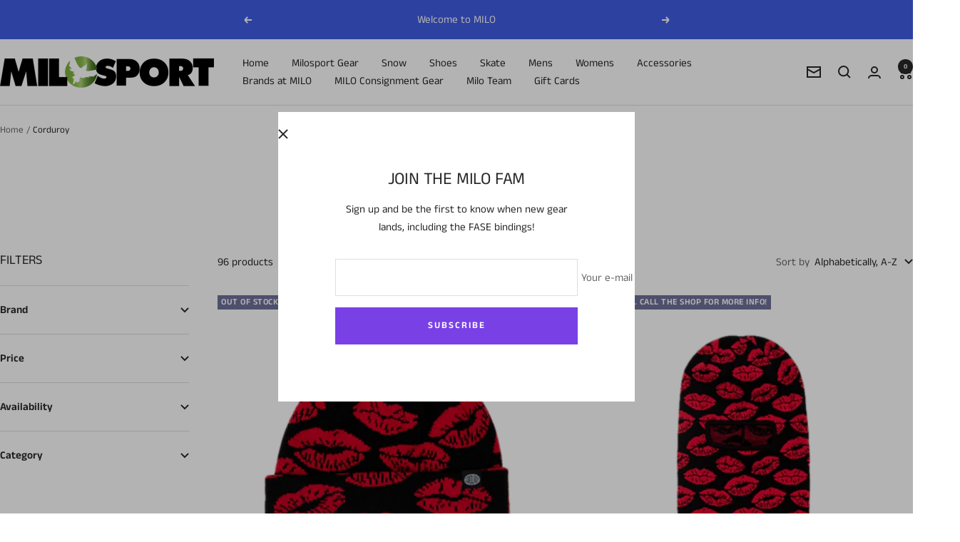

--- FILE ---
content_type: text/html; charset=utf-8
request_url: https://www.milosport.com/collections/vendors?constraint=corduroy&q=Corduroy
body_size: 27118
content:
<!doctype html><html class="no-js" lang="en" dir="ltr">
  <head>
    <meta charset="utf-8">
    <meta name="viewport" content="width=device-width, initial-scale=1.0, height=device-height, minimum-scale=1.0, maximum-scale=1.0">
    <meta name="theme-color" content="#ffffff">

    <title>Corduroy</title><link rel="canonical" href="https://www.milosport.com/collections/vendors?q=corduroy&constraint=corduroy"><link rel="shortcut icon" href="//www.milosport.com/cdn/shop/files/green_favicon_milo_1ab6ca9e-907f-4cd4-8c3d-a23f2708c22f.png?v=1711995951&width=96" type="image/png"><link rel="preconnect" href="https://cdn.shopify.com">
    <link rel="dns-prefetch" href="https://productreviews.shopifycdn.com">
    <link rel="dns-prefetch" href="https://www.google-analytics.com"><link rel="preconnect" href="https://fonts.shopifycdn.com" crossorigin><link rel="preload" as="style" href="//www.milosport.com/cdn/shop/t/38/assets/theme.css?v=151033216868973352311721680280">
    <link rel="preload" as="script" href="//www.milosport.com/cdn/shop/t/38/assets/vendor.js?v=32643890569905814191721680280">
    <link rel="preload" as="script" href="//www.milosport.com/cdn/shop/t/38/assets/theme.js?v=99951375191110629561721680280"><meta property="og:type" content="website">
  <meta property="og:title" content="Corduroy"><meta property="og:url" content="https://www.milosport.com/collections/vendors?q=corduroy&constraint=corduroy">
<meta property="og:site_name" content="M I L O S P O R T"><meta name="twitter:card" content="summary"><meta name="twitter:title" content="Corduroy">
  <meta name="twitter:description" content="">
    <script type="application/ld+json">
  {
    "@context": "https://schema.org",
    "@type": "BreadcrumbList",
    "itemListElement": [{
        "@type": "ListItem",
        "position": 1,
        "name": "Home",
        "item": "https://www.milosport.com"
      },{
            "@type": "ListItem",
            "position": 2,
            "name": "Corduroy",
            "item": "https://www.milosport.com/collections/vendors?q=Corduroy"
          }]
  }
</script>
    <link rel="preload" href="//www.milosport.com/cdn/fonts/anek_tamil/anektamil_n4.2c907daa645b7bbf6285dac0733760f08d99f2ba.woff2" as="font" type="font/woff2" crossorigin><link rel="preload" href="//www.milosport.com/cdn/fonts/anek_tamil/anektamil_n4.2c907daa645b7bbf6285dac0733760f08d99f2ba.woff2" as="font" type="font/woff2" crossorigin><style>
  /* Typography (heading) */
  @font-face {
  font-family: "Anek Tamil";
  font-weight: 400;
  font-style: normal;
  font-display: swap;
  src: url("//www.milosport.com/cdn/fonts/anek_tamil/anektamil_n4.2c907daa645b7bbf6285dac0733760f08d99f2ba.woff2") format("woff2"),
       url("//www.milosport.com/cdn/fonts/anek_tamil/anektamil_n4.58d2b7d33afb43473289c2390c1128013680474b.woff") format("woff");
}

/* Typography (body) */
  @font-face {
  font-family: "Anek Tamil";
  font-weight: 400;
  font-style: normal;
  font-display: swap;
  src: url("//www.milosport.com/cdn/fonts/anek_tamil/anektamil_n4.2c907daa645b7bbf6285dac0733760f08d99f2ba.woff2") format("woff2"),
       url("//www.milosport.com/cdn/fonts/anek_tamil/anektamil_n4.58d2b7d33afb43473289c2390c1128013680474b.woff") format("woff");
}

@font-face {
  font-family: "Anek Tamil";
  font-weight: 600;
  font-style: normal;
  font-display: swap;
  src: url("//www.milosport.com/cdn/fonts/anek_tamil/anektamil_n6.13d943fa373f89bdb04239370fa3965b9b0af58f.woff2") format("woff2"),
       url("//www.milosport.com/cdn/fonts/anek_tamil/anektamil_n6.b10dd8cdd886c3b8bddecd2b006ad5899a39d9fb.woff") format("woff");
}

:root {--heading-color: 40, 40, 40;
    --text-color: 40, 40, 40;
    --background: 255, 255, 255;
    --secondary-background: 245, 245, 245;
    --border-color: 223, 223, 223;
    --border-color-darker: 169, 169, 169;
    --success-color: 46, 158, 123;
    --success-background: 213, 236, 229;
    --error-color: 222, 42, 42;
    --error-background: 253, 240, 240;
    --primary-button-background: 121, 64, 230;
    --primary-button-text-color: 255, 255, 255;
    --secondary-button-background: 64, 93, 230;
    --secondary-button-text-color: 255, 255, 255;
    --product-star-rating: 246, 164, 41;
    --product-on-sale-accent: 222, 42, 42;
    --product-sold-out-accent: 111, 113, 155;
    --product-custom-label-background: 64, 93, 230;
    --product-custom-label-text-color: 255, 255, 255;
    --product-custom-label-2-background: 243, 255, 52;
    --product-custom-label-2-text-color: 0, 0, 0;
    --product-low-stock-text-color: 222, 42, 42;
    --product-in-stock-text-color: 46, 158, 123;
    --loading-bar-background: 40, 40, 40;

    /* We duplicate some "base" colors as root colors, which is useful to use on drawer elements or popover without. Those should not be overridden to avoid issues */
    --root-heading-color: 40, 40, 40;
    --root-text-color: 40, 40, 40;
    --root-background: 255, 255, 255;
    --root-border-color: 223, 223, 223;
    --root-primary-button-background: 121, 64, 230;
    --root-primary-button-text-color: 255, 255, 255;

    --base-font-size: 15px;
    --heading-font-family: "Anek Tamil", sans-serif;
    --heading-font-weight: 400;
    --heading-font-style: normal;
    --heading-text-transform: uppercase;
    --text-font-family: "Anek Tamil", sans-serif;
    --text-font-weight: 400;
    --text-font-style: normal;
    --text-font-bold-weight: 600;

    /* Typography (font size) */
    --heading-xxsmall-font-size: 11px;
    --heading-xsmall-font-size: 11px;
    --heading-small-font-size: 12px;
    --heading-large-font-size: 36px;
    --heading-h1-font-size: 36px;
    --heading-h2-font-size: 30px;
    --heading-h3-font-size: 26px;
    --heading-h4-font-size: 24px;
    --heading-h5-font-size: 20px;
    --heading-h6-font-size: 16px;

    /* Control the look and feel of the theme by changing radius of various elements */
    --button-border-radius: 0px;
    --block-border-radius: 0px;
    --block-border-radius-reduced: 0px;
    --color-swatch-border-radius: 0px;

    /* Button size */
    --button-height: 48px;
    --button-small-height: 40px;

    /* Form related */
    --form-input-field-height: 48px;
    --form-input-gap: 16px;
    --form-submit-margin: 24px;

    /* Product listing related variables */
    --product-list-block-spacing: 32px;

    /* Video related */
    --play-button-background: 255, 255, 255;
    --play-button-arrow: 40, 40, 40;

    /* RTL support */
    --transform-logical-flip: 1;
    --transform-origin-start: left;
    --transform-origin-end: right;

    /* Other */
    --zoom-cursor-svg-url: url(//www.milosport.com/cdn/shop/t/38/assets/zoom-cursor.svg?v=39908859784506347231721680300);
    --arrow-right-svg-url: url(//www.milosport.com/cdn/shop/t/38/assets/arrow-right.svg?v=40046868119262634591721680300);
    --arrow-left-svg-url: url(//www.milosport.com/cdn/shop/t/38/assets/arrow-left.svg?v=158856395986752206651721680300);

    /* Some useful variables that we can reuse in our CSS. Some explanation are needed for some of them:
       - container-max-width-minus-gutters: represents the container max width without the edge gutters
       - container-outer-width: considering the screen width, represent all the space outside the container
       - container-outer-margin: same as container-outer-width but get set to 0 inside a container
       - container-inner-width: the effective space inside the container (minus gutters)
       - grid-column-width: represents the width of a single column of the grid
       - vertical-breather: this is a variable that defines the global "spacing" between sections, and inside the section
                            to create some "breath" and minimum spacing
     */
    --container-max-width: 1600px;
    --container-gutter: 24px;
    --container-max-width-minus-gutters: calc(var(--container-max-width) - (var(--container-gutter)) * 2);
    --container-outer-width: max(calc((100vw - var(--container-max-width-minus-gutters)) / 2), var(--container-gutter));
    --container-outer-margin: var(--container-outer-width);
    --container-inner-width: calc(100vw - var(--container-outer-width) * 2);

    --grid-column-count: 10;
    --grid-gap: 24px;
    --grid-column-width: calc((100vw - var(--container-outer-width) * 2 - var(--grid-gap) * (var(--grid-column-count) - 1)) / var(--grid-column-count));

    --vertical-breather: 48px;
    --vertical-breather-tight: 48px;

    /* Shopify related variables */
    --payment-terms-background-color: #ffffff;
  }

  @media screen and (min-width: 741px) {
    :root {
      --container-gutter: 40px;
      --grid-column-count: 20;
      --vertical-breather: 64px;
      --vertical-breather-tight: 64px;

      /* Typography (font size) */
      --heading-xsmall-font-size: 12px;
      --heading-small-font-size: 13px;
      --heading-large-font-size: 52px;
      --heading-h1-font-size: 48px;
      --heading-h2-font-size: 38px;
      --heading-h3-font-size: 32px;
      --heading-h4-font-size: 24px;
      --heading-h5-font-size: 20px;
      --heading-h6-font-size: 18px;

      /* Form related */
      --form-input-field-height: 52px;
      --form-submit-margin: 32px;

      /* Button size */
      --button-height: 52px;
      --button-small-height: 44px;
    }
  }

  @media screen and (min-width: 1200px) {
    :root {
      --vertical-breather: 80px;
      --vertical-breather-tight: 64px;
      --product-list-block-spacing: 48px;

      /* Typography */
      --heading-large-font-size: 64px;
      --heading-h1-font-size: 56px;
      --heading-h2-font-size: 48px;
      --heading-h3-font-size: 36px;
      --heading-h4-font-size: 30px;
      --heading-h5-font-size: 24px;
      --heading-h6-font-size: 18px;
    }
  }

  @media screen and (min-width: 1600px) {
    :root {
      --vertical-breather: 90px;
      --vertical-breather-tight: 64px;
    }
  }
</style>
    <script>
  // This allows to expose several variables to the global scope, to be used in scripts
  window.themeVariables = {
    settings: {
      direction: "ltr",
      pageType: "collection",
      cartCount: 0,
      moneyFormat: "${{amount}}",
      moneyWithCurrencyFormat: "${{amount}} USD",
      showVendor: true,
      discountMode: "saving",
      currencyCodeEnabled: false,
      cartType: "message",
      cartCurrency: "USD",
      mobileZoomFactor: 2.5
    },

    routes: {
      host: "www.milosport.com",
      rootUrl: "\/",
      rootUrlWithoutSlash: '',
      cartUrl: "\/cart",
      cartAddUrl: "\/cart\/add",
      cartChangeUrl: "\/cart\/change",
      searchUrl: "\/search",
      predictiveSearchUrl: "\/search\/suggest",
      productRecommendationsUrl: "\/recommendations\/products"
    },

    strings: {
      accessibilityDelete: "Delete",
      accessibilityClose: "Close",
      collectionSoldOut: "Out of Stock.  Call the shop for more info!",
      collectionDiscount: "Save @savings@",
      productSalePrice: "Sale price",
      productRegularPrice: "Regular price",
      productFormUnavailable: "Unavailable",
      productFormSoldOut: "Out of Stock.  Call the shop for more info!",
      productFormPreOrder: "Pre-order",
      productFormAddToCart: "Add to cart",
      searchNoResults: "No results could be found.",
      searchNewSearch: "New search",
      searchProducts: "Products",
      searchArticles: "Journal",
      searchPages: "Pages",
      searchCollections: "Collections",
      cartViewCart: "View cart",
      cartItemAdded: "Item added to your cart!",
      cartItemAddedShort: "Added to your cart!",
      cartAddOrderNote: "Add order note",
      cartEditOrderNote: "Edit order note",
      shippingEstimatorNoResults: "Sorry, we do not ship to your address.",
      shippingEstimatorOneResult: "There is one shipping rate for your address:",
      shippingEstimatorMultipleResults: "There are several shipping rates for your address:",
      shippingEstimatorError: "One or more error occurred while retrieving shipping rates:"
    },

    libs: {
      flickity: "\/\/www.milosport.com\/cdn\/shop\/t\/38\/assets\/flickity.js?v=176646718982628074891721680280",
      photoswipe: "\/\/www.milosport.com\/cdn\/shop\/t\/38\/assets\/photoswipe.js?v=132268647426145925301721680280",
      qrCode: "\/\/www.milosport.com\/cdn\/shopifycloud\/storefront\/assets\/themes_support\/vendor\/qrcode-3f2b403b.js"
    },

    breakpoints: {
      phone: 'screen and (max-width: 740px)',
      tablet: 'screen and (min-width: 741px) and (max-width: 999px)',
      tabletAndUp: 'screen and (min-width: 741px)',
      pocket: 'screen and (max-width: 999px)',
      lap: 'screen and (min-width: 1000px) and (max-width: 1199px)',
      lapAndUp: 'screen and (min-width: 1000px)',
      desktop: 'screen and (min-width: 1200px)',
      wide: 'screen and (min-width: 1400px)'
    }
  };

  window.addEventListener('pageshow', async () => {
    const cartContent = await (await fetch(`${window.themeVariables.routes.cartUrl}.js`, {cache: 'reload'})).json();
    document.documentElement.dispatchEvent(new CustomEvent('cart:refresh', {detail: {cart: cartContent}}));
  });

  if ('noModule' in HTMLScriptElement.prototype) {
    // Old browsers (like IE) that does not support module will be considered as if not executing JS at all
    document.documentElement.className = document.documentElement.className.replace('no-js', 'js');

    requestAnimationFrame(() => {
      const viewportHeight = (window.visualViewport ? window.visualViewport.height : document.documentElement.clientHeight);
      document.documentElement.style.setProperty('--window-height',viewportHeight + 'px');
    });
  }</script>

    <link rel="stylesheet" href="//www.milosport.com/cdn/shop/t/38/assets/theme.css?v=151033216868973352311721680280">

    <script src="//www.milosport.com/cdn/shop/t/38/assets/vendor.js?v=32643890569905814191721680280" defer></script>
    <script src="//www.milosport.com/cdn/shop/t/38/assets/theme.js?v=99951375191110629561721680280" defer></script>
    <script src="//www.milosport.com/cdn/shop/t/38/assets/custom.js?v=167639537848865775061721680280" defer></script>

    <script>window.performance && window.performance.mark && window.performance.mark('shopify.content_for_header.start');</script><meta name="google-site-verification" content="yHKovijaOr95iblAerIDqlmUrzwU2VNEwVzUEqIQuAI">
<meta id="shopify-digital-wallet" name="shopify-digital-wallet" content="/8413282367/digital_wallets/dialog">
<meta name="shopify-checkout-api-token" content="64d88c1bbfd9efd753f7025654e112e1">
<meta id="in-context-paypal-metadata" data-shop-id="8413282367" data-venmo-supported="false" data-environment="production" data-locale="en_US" data-paypal-v4="true" data-currency="USD">
<script async="async" src="/checkouts/internal/preloads.js?locale=en-US"></script>
<link rel="preconnect" href="https://shop.app" crossorigin="anonymous">
<script async="async" src="https://shop.app/checkouts/internal/preloads.js?locale=en-US&shop_id=8413282367" crossorigin="anonymous"></script>
<script id="apple-pay-shop-capabilities" type="application/json">{"shopId":8413282367,"countryCode":"US","currencyCode":"USD","merchantCapabilities":["supports3DS"],"merchantId":"gid:\/\/shopify\/Shop\/8413282367","merchantName":"M I L O S P O R T","requiredBillingContactFields":["postalAddress","email","phone"],"requiredShippingContactFields":["postalAddress","email","phone"],"shippingType":"shipping","supportedNetworks":["visa","masterCard","amex","discover","elo","jcb"],"total":{"type":"pending","label":"M I L O S P O R T","amount":"1.00"},"shopifyPaymentsEnabled":true,"supportsSubscriptions":true}</script>
<script id="shopify-features" type="application/json">{"accessToken":"64d88c1bbfd9efd753f7025654e112e1","betas":["rich-media-storefront-analytics"],"domain":"www.milosport.com","predictiveSearch":true,"shopId":8413282367,"locale":"en"}</script>
<script>var Shopify = Shopify || {};
Shopify.shop = "miloslc.myshopify.com";
Shopify.locale = "en";
Shopify.currency = {"active":"USD","rate":"1.0"};
Shopify.country = "US";
Shopify.theme = {"name":"Updated copy of Focal","id":126747050118,"schema_name":"Focal","schema_version":"12.0.1","theme_store_id":714,"role":"main"};
Shopify.theme.handle = "null";
Shopify.theme.style = {"id":null,"handle":null};
Shopify.cdnHost = "www.milosport.com/cdn";
Shopify.routes = Shopify.routes || {};
Shopify.routes.root = "/";</script>
<script type="module">!function(o){(o.Shopify=o.Shopify||{}).modules=!0}(window);</script>
<script>!function(o){function n(){var o=[];function n(){o.push(Array.prototype.slice.apply(arguments))}return n.q=o,n}var t=o.Shopify=o.Shopify||{};t.loadFeatures=n(),t.autoloadFeatures=n()}(window);</script>
<script>
  window.ShopifyPay = window.ShopifyPay || {};
  window.ShopifyPay.apiHost = "shop.app\/pay";
  window.ShopifyPay.redirectState = null;
</script>
<script id="shop-js-analytics" type="application/json">{"pageType":"collection"}</script>
<script defer="defer" async type="module" src="//www.milosport.com/cdn/shopifycloud/shop-js/modules/v2/client.init-shop-cart-sync_BN7fPSNr.en.esm.js"></script>
<script defer="defer" async type="module" src="//www.milosport.com/cdn/shopifycloud/shop-js/modules/v2/chunk.common_Cbph3Kss.esm.js"></script>
<script defer="defer" async type="module" src="//www.milosport.com/cdn/shopifycloud/shop-js/modules/v2/chunk.modal_DKumMAJ1.esm.js"></script>
<script type="module">
  await import("//www.milosport.com/cdn/shopifycloud/shop-js/modules/v2/client.init-shop-cart-sync_BN7fPSNr.en.esm.js");
await import("//www.milosport.com/cdn/shopifycloud/shop-js/modules/v2/chunk.common_Cbph3Kss.esm.js");
await import("//www.milosport.com/cdn/shopifycloud/shop-js/modules/v2/chunk.modal_DKumMAJ1.esm.js");

  window.Shopify.SignInWithShop?.initShopCartSync?.({"fedCMEnabled":true,"windoidEnabled":true});

</script>
<script>
  window.Shopify = window.Shopify || {};
  if (!window.Shopify.featureAssets) window.Shopify.featureAssets = {};
  window.Shopify.featureAssets['shop-js'] = {"shop-cart-sync":["modules/v2/client.shop-cart-sync_CJVUk8Jm.en.esm.js","modules/v2/chunk.common_Cbph3Kss.esm.js","modules/v2/chunk.modal_DKumMAJ1.esm.js"],"init-fed-cm":["modules/v2/client.init-fed-cm_7Fvt41F4.en.esm.js","modules/v2/chunk.common_Cbph3Kss.esm.js","modules/v2/chunk.modal_DKumMAJ1.esm.js"],"init-shop-email-lookup-coordinator":["modules/v2/client.init-shop-email-lookup-coordinator_Cc088_bR.en.esm.js","modules/v2/chunk.common_Cbph3Kss.esm.js","modules/v2/chunk.modal_DKumMAJ1.esm.js"],"init-windoid":["modules/v2/client.init-windoid_hPopwJRj.en.esm.js","modules/v2/chunk.common_Cbph3Kss.esm.js","modules/v2/chunk.modal_DKumMAJ1.esm.js"],"shop-button":["modules/v2/client.shop-button_B0jaPSNF.en.esm.js","modules/v2/chunk.common_Cbph3Kss.esm.js","modules/v2/chunk.modal_DKumMAJ1.esm.js"],"shop-cash-offers":["modules/v2/client.shop-cash-offers_DPIskqss.en.esm.js","modules/v2/chunk.common_Cbph3Kss.esm.js","modules/v2/chunk.modal_DKumMAJ1.esm.js"],"shop-toast-manager":["modules/v2/client.shop-toast-manager_CK7RT69O.en.esm.js","modules/v2/chunk.common_Cbph3Kss.esm.js","modules/v2/chunk.modal_DKumMAJ1.esm.js"],"init-shop-cart-sync":["modules/v2/client.init-shop-cart-sync_BN7fPSNr.en.esm.js","modules/v2/chunk.common_Cbph3Kss.esm.js","modules/v2/chunk.modal_DKumMAJ1.esm.js"],"init-customer-accounts-sign-up":["modules/v2/client.init-customer-accounts-sign-up_CfPf4CXf.en.esm.js","modules/v2/client.shop-login-button_DeIztwXF.en.esm.js","modules/v2/chunk.common_Cbph3Kss.esm.js","modules/v2/chunk.modal_DKumMAJ1.esm.js"],"pay-button":["modules/v2/client.pay-button_CgIwFSYN.en.esm.js","modules/v2/chunk.common_Cbph3Kss.esm.js","modules/v2/chunk.modal_DKumMAJ1.esm.js"],"init-customer-accounts":["modules/v2/client.init-customer-accounts_DQ3x16JI.en.esm.js","modules/v2/client.shop-login-button_DeIztwXF.en.esm.js","modules/v2/chunk.common_Cbph3Kss.esm.js","modules/v2/chunk.modal_DKumMAJ1.esm.js"],"avatar":["modules/v2/client.avatar_BTnouDA3.en.esm.js"],"init-shop-for-new-customer-accounts":["modules/v2/client.init-shop-for-new-customer-accounts_CsZy_esa.en.esm.js","modules/v2/client.shop-login-button_DeIztwXF.en.esm.js","modules/v2/chunk.common_Cbph3Kss.esm.js","modules/v2/chunk.modal_DKumMAJ1.esm.js"],"shop-follow-button":["modules/v2/client.shop-follow-button_BRMJjgGd.en.esm.js","modules/v2/chunk.common_Cbph3Kss.esm.js","modules/v2/chunk.modal_DKumMAJ1.esm.js"],"checkout-modal":["modules/v2/client.checkout-modal_B9Drz_yf.en.esm.js","modules/v2/chunk.common_Cbph3Kss.esm.js","modules/v2/chunk.modal_DKumMAJ1.esm.js"],"shop-login-button":["modules/v2/client.shop-login-button_DeIztwXF.en.esm.js","modules/v2/chunk.common_Cbph3Kss.esm.js","modules/v2/chunk.modal_DKumMAJ1.esm.js"],"lead-capture":["modules/v2/client.lead-capture_DXYzFM3R.en.esm.js","modules/v2/chunk.common_Cbph3Kss.esm.js","modules/v2/chunk.modal_DKumMAJ1.esm.js"],"shop-login":["modules/v2/client.shop-login_CA5pJqmO.en.esm.js","modules/v2/chunk.common_Cbph3Kss.esm.js","modules/v2/chunk.modal_DKumMAJ1.esm.js"],"payment-terms":["modules/v2/client.payment-terms_BxzfvcZJ.en.esm.js","modules/v2/chunk.common_Cbph3Kss.esm.js","modules/v2/chunk.modal_DKumMAJ1.esm.js"]};
</script>
<script>(function() {
  var isLoaded = false;
  function asyncLoad() {
    if (isLoaded) return;
    isLoaded = true;
    var urls = ["https:\/\/apps.synctrack.io\/cta-buttons\/cta-group-button.js?v=1710881265\u0026shop=miloslc.myshopify.com","https:\/\/cdn.instantbrandpage.lowfruitsolutions.com\/fe9aa34db6eead59f34212c20a532bf6\/featured-slider-35eb460fa8c7439c19ede1901ffc41f3.js?shop=miloslc.myshopify.com","https:\/\/cdn.instantbrandpage.lowfruitsolutions.com\/fe9aa34db6eead59f34212c20a532bf6\/brand-page-7bbe7c8eca4dff40a67179230b242025.js?shop=miloslc.myshopify.com"];
    for (var i = 0; i < urls.length; i++) {
      var s = document.createElement('script');
      s.type = 'text/javascript';
      s.async = true;
      s.src = urls[i];
      var x = document.getElementsByTagName('script')[0];
      x.parentNode.insertBefore(s, x);
    }
  };
  if(window.attachEvent) {
    window.attachEvent('onload', asyncLoad);
  } else {
    window.addEventListener('load', asyncLoad, false);
  }
})();</script>
<script id="__st">var __st={"a":8413282367,"offset":-25200,"reqid":"91396666-f11c-441c-be62-ea25d027fee6-1769773638","pageurl":"www.milosport.com\/collections\/vendors?constraint=corduroy\u0026q=Corduroy","u":"c7bb1a023236","p":"vendors"};</script>
<script>window.ShopifyPaypalV4VisibilityTracking = true;</script>
<script id="captcha-bootstrap">!function(){'use strict';const t='contact',e='account',n='new_comment',o=[[t,t],['blogs',n],['comments',n],[t,'customer']],c=[[e,'customer_login'],[e,'guest_login'],[e,'recover_customer_password'],[e,'create_customer']],r=t=>t.map((([t,e])=>`form[action*='/${t}']:not([data-nocaptcha='true']) input[name='form_type'][value='${e}']`)).join(','),a=t=>()=>t?[...document.querySelectorAll(t)].map((t=>t.form)):[];function s(){const t=[...o],e=r(t);return a(e)}const i='password',u='form_key',d=['recaptcha-v3-token','g-recaptcha-response','h-captcha-response',i],f=()=>{try{return window.sessionStorage}catch{return}},m='__shopify_v',_=t=>t.elements[u];function p(t,e,n=!1){try{const o=window.sessionStorage,c=JSON.parse(o.getItem(e)),{data:r}=function(t){const{data:e,action:n}=t;return t[m]||n?{data:e,action:n}:{data:t,action:n}}(c);for(const[e,n]of Object.entries(r))t.elements[e]&&(t.elements[e].value=n);n&&o.removeItem(e)}catch(o){console.error('form repopulation failed',{error:o})}}const l='form_type',E='cptcha';function T(t){t.dataset[E]=!0}const w=window,h=w.document,L='Shopify',v='ce_forms',y='captcha';let A=!1;((t,e)=>{const n=(g='f06e6c50-85a8-45c8-87d0-21a2b65856fe',I='https://cdn.shopify.com/shopifycloud/storefront-forms-hcaptcha/ce_storefront_forms_captcha_hcaptcha.v1.5.2.iife.js',D={infoText:'Protected by hCaptcha',privacyText:'Privacy',termsText:'Terms'},(t,e,n)=>{const o=w[L][v],c=o.bindForm;if(c)return c(t,g,e,D).then(n);var r;o.q.push([[t,g,e,D],n]),r=I,A||(h.body.append(Object.assign(h.createElement('script'),{id:'captcha-provider',async:!0,src:r})),A=!0)});var g,I,D;w[L]=w[L]||{},w[L][v]=w[L][v]||{},w[L][v].q=[],w[L][y]=w[L][y]||{},w[L][y].protect=function(t,e){n(t,void 0,e),T(t)},Object.freeze(w[L][y]),function(t,e,n,w,h,L){const[v,y,A,g]=function(t,e,n){const i=e?o:[],u=t?c:[],d=[...i,...u],f=r(d),m=r(i),_=r(d.filter((([t,e])=>n.includes(e))));return[a(f),a(m),a(_),s()]}(w,h,L),I=t=>{const e=t.target;return e instanceof HTMLFormElement?e:e&&e.form},D=t=>v().includes(t);t.addEventListener('submit',(t=>{const e=I(t);if(!e)return;const n=D(e)&&!e.dataset.hcaptchaBound&&!e.dataset.recaptchaBound,o=_(e),c=g().includes(e)&&(!o||!o.value);(n||c)&&t.preventDefault(),c&&!n&&(function(t){try{if(!f())return;!function(t){const e=f();if(!e)return;const n=_(t);if(!n)return;const o=n.value;o&&e.removeItem(o)}(t);const e=Array.from(Array(32),(()=>Math.random().toString(36)[2])).join('');!function(t,e){_(t)||t.append(Object.assign(document.createElement('input'),{type:'hidden',name:u})),t.elements[u].value=e}(t,e),function(t,e){const n=f();if(!n)return;const o=[...t.querySelectorAll(`input[type='${i}']`)].map((({name:t})=>t)),c=[...d,...o],r={};for(const[a,s]of new FormData(t).entries())c.includes(a)||(r[a]=s);n.setItem(e,JSON.stringify({[m]:1,action:t.action,data:r}))}(t,e)}catch(e){console.error('failed to persist form',e)}}(e),e.submit())}));const S=(t,e)=>{t&&!t.dataset[E]&&(n(t,e.some((e=>e===t))),T(t))};for(const o of['focusin','change'])t.addEventListener(o,(t=>{const e=I(t);D(e)&&S(e,y())}));const B=e.get('form_key'),M=e.get(l),P=B&&M;t.addEventListener('DOMContentLoaded',(()=>{const t=y();if(P)for(const e of t)e.elements[l].value===M&&p(e,B);[...new Set([...A(),...v().filter((t=>'true'===t.dataset.shopifyCaptcha))])].forEach((e=>S(e,t)))}))}(h,new URLSearchParams(w.location.search),n,t,e,['guest_login'])})(!0,!0)}();</script>
<script integrity="sha256-4kQ18oKyAcykRKYeNunJcIwy7WH5gtpwJnB7kiuLZ1E=" data-source-attribution="shopify.loadfeatures" defer="defer" src="//www.milosport.com/cdn/shopifycloud/storefront/assets/storefront/load_feature-a0a9edcb.js" crossorigin="anonymous"></script>
<script crossorigin="anonymous" defer="defer" src="//www.milosport.com/cdn/shopifycloud/storefront/assets/shopify_pay/storefront-65b4c6d7.js?v=20250812"></script>
<script data-source-attribution="shopify.dynamic_checkout.dynamic.init">var Shopify=Shopify||{};Shopify.PaymentButton=Shopify.PaymentButton||{isStorefrontPortableWallets:!0,init:function(){window.Shopify.PaymentButton.init=function(){};var t=document.createElement("script");t.src="https://www.milosport.com/cdn/shopifycloud/portable-wallets/latest/portable-wallets.en.js",t.type="module",document.head.appendChild(t)}};
</script>
<script data-source-attribution="shopify.dynamic_checkout.buyer_consent">
  function portableWalletsHideBuyerConsent(e){var t=document.getElementById("shopify-buyer-consent"),n=document.getElementById("shopify-subscription-policy-button");t&&n&&(t.classList.add("hidden"),t.setAttribute("aria-hidden","true"),n.removeEventListener("click",e))}function portableWalletsShowBuyerConsent(e){var t=document.getElementById("shopify-buyer-consent"),n=document.getElementById("shopify-subscription-policy-button");t&&n&&(t.classList.remove("hidden"),t.removeAttribute("aria-hidden"),n.addEventListener("click",e))}window.Shopify?.PaymentButton&&(window.Shopify.PaymentButton.hideBuyerConsent=portableWalletsHideBuyerConsent,window.Shopify.PaymentButton.showBuyerConsent=portableWalletsShowBuyerConsent);
</script>
<script data-source-attribution="shopify.dynamic_checkout.cart.bootstrap">document.addEventListener("DOMContentLoaded",(function(){function t(){return document.querySelector("shopify-accelerated-checkout-cart, shopify-accelerated-checkout")}if(t())Shopify.PaymentButton.init();else{new MutationObserver((function(e,n){t()&&(Shopify.PaymentButton.init(),n.disconnect())})).observe(document.body,{childList:!0,subtree:!0})}}));
</script>
<link id="shopify-accelerated-checkout-styles" rel="stylesheet" media="screen" href="https://www.milosport.com/cdn/shopifycloud/portable-wallets/latest/accelerated-checkout-backwards-compat.css" crossorigin="anonymous">
<style id="shopify-accelerated-checkout-cart">
        #shopify-buyer-consent {
  margin-top: 1em;
  display: inline-block;
  width: 100%;
}

#shopify-buyer-consent.hidden {
  display: none;
}

#shopify-subscription-policy-button {
  background: none;
  border: none;
  padding: 0;
  text-decoration: underline;
  font-size: inherit;
  cursor: pointer;
}

#shopify-subscription-policy-button::before {
  box-shadow: none;
}

      </style>

<script>window.performance && window.performance.mark && window.performance.mark('shopify.content_for_header.end');</script>
  <link href="https://monorail-edge.shopifysvc.com" rel="dns-prefetch">
<script>(function(){if ("sendBeacon" in navigator && "performance" in window) {try {var session_token_from_headers = performance.getEntriesByType('navigation')[0].serverTiming.find(x => x.name == '_s').description;} catch {var session_token_from_headers = undefined;}var session_cookie_matches = document.cookie.match(/_shopify_s=([^;]*)/);var session_token_from_cookie = session_cookie_matches && session_cookie_matches.length === 2 ? session_cookie_matches[1] : "";var session_token = session_token_from_headers || session_token_from_cookie || "";function handle_abandonment_event(e) {var entries = performance.getEntries().filter(function(entry) {return /monorail-edge.shopifysvc.com/.test(entry.name);});if (!window.abandonment_tracked && entries.length === 0) {window.abandonment_tracked = true;var currentMs = Date.now();var navigation_start = performance.timing.navigationStart;var payload = {shop_id: 8413282367,url: window.location.href,navigation_start,duration: currentMs - navigation_start,session_token,page_type: "collection"};window.navigator.sendBeacon("https://monorail-edge.shopifysvc.com/v1/produce", JSON.stringify({schema_id: "online_store_buyer_site_abandonment/1.1",payload: payload,metadata: {event_created_at_ms: currentMs,event_sent_at_ms: currentMs}}));}}window.addEventListener('pagehide', handle_abandonment_event);}}());</script>
<script id="web-pixels-manager-setup">(function e(e,d,r,n,o){if(void 0===o&&(o={}),!Boolean(null===(a=null===(i=window.Shopify)||void 0===i?void 0:i.analytics)||void 0===a?void 0:a.replayQueue)){var i,a;window.Shopify=window.Shopify||{};var t=window.Shopify;t.analytics=t.analytics||{};var s=t.analytics;s.replayQueue=[],s.publish=function(e,d,r){return s.replayQueue.push([e,d,r]),!0};try{self.performance.mark("wpm:start")}catch(e){}var l=function(){var e={modern:/Edge?\/(1{2}[4-9]|1[2-9]\d|[2-9]\d{2}|\d{4,})\.\d+(\.\d+|)|Firefox\/(1{2}[4-9]|1[2-9]\d|[2-9]\d{2}|\d{4,})\.\d+(\.\d+|)|Chrom(ium|e)\/(9{2}|\d{3,})\.\d+(\.\d+|)|(Maci|X1{2}).+ Version\/(15\.\d+|(1[6-9]|[2-9]\d|\d{3,})\.\d+)([,.]\d+|)( \(\w+\)|)( Mobile\/\w+|) Safari\/|Chrome.+OPR\/(9{2}|\d{3,})\.\d+\.\d+|(CPU[ +]OS|iPhone[ +]OS|CPU[ +]iPhone|CPU IPhone OS|CPU iPad OS)[ +]+(15[._]\d+|(1[6-9]|[2-9]\d|\d{3,})[._]\d+)([._]\d+|)|Android:?[ /-](13[3-9]|1[4-9]\d|[2-9]\d{2}|\d{4,})(\.\d+|)(\.\d+|)|Android.+Firefox\/(13[5-9]|1[4-9]\d|[2-9]\d{2}|\d{4,})\.\d+(\.\d+|)|Android.+Chrom(ium|e)\/(13[3-9]|1[4-9]\d|[2-9]\d{2}|\d{4,})\.\d+(\.\d+|)|SamsungBrowser\/([2-9]\d|\d{3,})\.\d+/,legacy:/Edge?\/(1[6-9]|[2-9]\d|\d{3,})\.\d+(\.\d+|)|Firefox\/(5[4-9]|[6-9]\d|\d{3,})\.\d+(\.\d+|)|Chrom(ium|e)\/(5[1-9]|[6-9]\d|\d{3,})\.\d+(\.\d+|)([\d.]+$|.*Safari\/(?![\d.]+ Edge\/[\d.]+$))|(Maci|X1{2}).+ Version\/(10\.\d+|(1[1-9]|[2-9]\d|\d{3,})\.\d+)([,.]\d+|)( \(\w+\)|)( Mobile\/\w+|) Safari\/|Chrome.+OPR\/(3[89]|[4-9]\d|\d{3,})\.\d+\.\d+|(CPU[ +]OS|iPhone[ +]OS|CPU[ +]iPhone|CPU IPhone OS|CPU iPad OS)[ +]+(10[._]\d+|(1[1-9]|[2-9]\d|\d{3,})[._]\d+)([._]\d+|)|Android:?[ /-](13[3-9]|1[4-9]\d|[2-9]\d{2}|\d{4,})(\.\d+|)(\.\d+|)|Mobile Safari.+OPR\/([89]\d|\d{3,})\.\d+\.\d+|Android.+Firefox\/(13[5-9]|1[4-9]\d|[2-9]\d{2}|\d{4,})\.\d+(\.\d+|)|Android.+Chrom(ium|e)\/(13[3-9]|1[4-9]\d|[2-9]\d{2}|\d{4,})\.\d+(\.\d+|)|Android.+(UC? ?Browser|UCWEB|U3)[ /]?(15\.([5-9]|\d{2,})|(1[6-9]|[2-9]\d|\d{3,})\.\d+)\.\d+|SamsungBrowser\/(5\.\d+|([6-9]|\d{2,})\.\d+)|Android.+MQ{2}Browser\/(14(\.(9|\d{2,})|)|(1[5-9]|[2-9]\d|\d{3,})(\.\d+|))(\.\d+|)|K[Aa][Ii]OS\/(3\.\d+|([4-9]|\d{2,})\.\d+)(\.\d+|)/},d=e.modern,r=e.legacy,n=navigator.userAgent;return n.match(d)?"modern":n.match(r)?"legacy":"unknown"}(),u="modern"===l?"modern":"legacy",c=(null!=n?n:{modern:"",legacy:""})[u],f=function(e){return[e.baseUrl,"/wpm","/b",e.hashVersion,"modern"===e.buildTarget?"m":"l",".js"].join("")}({baseUrl:d,hashVersion:r,buildTarget:u}),m=function(e){var d=e.version,r=e.bundleTarget,n=e.surface,o=e.pageUrl,i=e.monorailEndpoint;return{emit:function(e){var a=e.status,t=e.errorMsg,s=(new Date).getTime(),l=JSON.stringify({metadata:{event_sent_at_ms:s},events:[{schema_id:"web_pixels_manager_load/3.1",payload:{version:d,bundle_target:r,page_url:o,status:a,surface:n,error_msg:t},metadata:{event_created_at_ms:s}}]});if(!i)return console&&console.warn&&console.warn("[Web Pixels Manager] No Monorail endpoint provided, skipping logging."),!1;try{return self.navigator.sendBeacon.bind(self.navigator)(i,l)}catch(e){}var u=new XMLHttpRequest;try{return u.open("POST",i,!0),u.setRequestHeader("Content-Type","text/plain"),u.send(l),!0}catch(e){return console&&console.warn&&console.warn("[Web Pixels Manager] Got an unhandled error while logging to Monorail."),!1}}}}({version:r,bundleTarget:l,surface:e.surface,pageUrl:self.location.href,monorailEndpoint:e.monorailEndpoint});try{o.browserTarget=l,function(e){var d=e.src,r=e.async,n=void 0===r||r,o=e.onload,i=e.onerror,a=e.sri,t=e.scriptDataAttributes,s=void 0===t?{}:t,l=document.createElement("script"),u=document.querySelector("head"),c=document.querySelector("body");if(l.async=n,l.src=d,a&&(l.integrity=a,l.crossOrigin="anonymous"),s)for(var f in s)if(Object.prototype.hasOwnProperty.call(s,f))try{l.dataset[f]=s[f]}catch(e){}if(o&&l.addEventListener("load",o),i&&l.addEventListener("error",i),u)u.appendChild(l);else{if(!c)throw new Error("Did not find a head or body element to append the script");c.appendChild(l)}}({src:f,async:!0,onload:function(){if(!function(){var e,d;return Boolean(null===(d=null===(e=window.Shopify)||void 0===e?void 0:e.analytics)||void 0===d?void 0:d.initialized)}()){var d=window.webPixelsManager.init(e)||void 0;if(d){var r=window.Shopify.analytics;r.replayQueue.forEach((function(e){var r=e[0],n=e[1],o=e[2];d.publishCustomEvent(r,n,o)})),r.replayQueue=[],r.publish=d.publishCustomEvent,r.visitor=d.visitor,r.initialized=!0}}},onerror:function(){return m.emit({status:"failed",errorMsg:"".concat(f," has failed to load")})},sri:function(e){var d=/^sha384-[A-Za-z0-9+/=]+$/;return"string"==typeof e&&d.test(e)}(c)?c:"",scriptDataAttributes:o}),m.emit({status:"loading"})}catch(e){m.emit({status:"failed",errorMsg:(null==e?void 0:e.message)||"Unknown error"})}}})({shopId: 8413282367,storefrontBaseUrl: "https://www.milosport.com",extensionsBaseUrl: "https://extensions.shopifycdn.com/cdn/shopifycloud/web-pixels-manager",monorailEndpoint: "https://monorail-edge.shopifysvc.com/unstable/produce_batch",surface: "storefront-renderer",enabledBetaFlags: ["2dca8a86"],webPixelsConfigList: [{"id":"334266502","configuration":"{\"config\":\"{\\\"pixel_id\\\":\\\"G-6T83QKKYRS\\\",\\\"target_country\\\":\\\"US\\\",\\\"gtag_events\\\":[{\\\"type\\\":\\\"begin_checkout\\\",\\\"action_label\\\":\\\"G-6T83QKKYRS\\\"},{\\\"type\\\":\\\"search\\\",\\\"action_label\\\":\\\"G-6T83QKKYRS\\\"},{\\\"type\\\":\\\"view_item\\\",\\\"action_label\\\":[\\\"G-6T83QKKYRS\\\",\\\"MC-S4ZS2CW6RH\\\"]},{\\\"type\\\":\\\"purchase\\\",\\\"action_label\\\":[\\\"G-6T83QKKYRS\\\",\\\"MC-S4ZS2CW6RH\\\"]},{\\\"type\\\":\\\"page_view\\\",\\\"action_label\\\":[\\\"G-6T83QKKYRS\\\",\\\"MC-S4ZS2CW6RH\\\"]},{\\\"type\\\":\\\"add_payment_info\\\",\\\"action_label\\\":\\\"G-6T83QKKYRS\\\"},{\\\"type\\\":\\\"add_to_cart\\\",\\\"action_label\\\":\\\"G-6T83QKKYRS\\\"}],\\\"enable_monitoring_mode\\\":false}\"}","eventPayloadVersion":"v1","runtimeContext":"OPEN","scriptVersion":"b2a88bafab3e21179ed38636efcd8a93","type":"APP","apiClientId":1780363,"privacyPurposes":[],"dataSharingAdjustments":{"protectedCustomerApprovalScopes":["read_customer_address","read_customer_email","read_customer_name","read_customer_personal_data","read_customer_phone"]}},{"id":"54820998","eventPayloadVersion":"v1","runtimeContext":"LAX","scriptVersion":"1","type":"CUSTOM","privacyPurposes":["MARKETING"],"name":"Meta pixel (migrated)"},{"id":"shopify-app-pixel","configuration":"{}","eventPayloadVersion":"v1","runtimeContext":"STRICT","scriptVersion":"0450","apiClientId":"shopify-pixel","type":"APP","privacyPurposes":["ANALYTICS","MARKETING"]},{"id":"shopify-custom-pixel","eventPayloadVersion":"v1","runtimeContext":"LAX","scriptVersion":"0450","apiClientId":"shopify-pixel","type":"CUSTOM","privacyPurposes":["ANALYTICS","MARKETING"]}],isMerchantRequest: false,initData: {"shop":{"name":"M I L O S P O R T","paymentSettings":{"currencyCode":"USD"},"myshopifyDomain":"miloslc.myshopify.com","countryCode":"US","storefrontUrl":"https:\/\/www.milosport.com"},"customer":null,"cart":null,"checkout":null,"productVariants":[],"purchasingCompany":null},},"https://www.milosport.com/cdn","1d2a099fw23dfb22ep557258f5m7a2edbae",{"modern":"","legacy":""},{"shopId":"8413282367","storefrontBaseUrl":"https:\/\/www.milosport.com","extensionBaseUrl":"https:\/\/extensions.shopifycdn.com\/cdn\/shopifycloud\/web-pixels-manager","surface":"storefront-renderer","enabledBetaFlags":"[\"2dca8a86\"]","isMerchantRequest":"false","hashVersion":"1d2a099fw23dfb22ep557258f5m7a2edbae","publish":"custom","events":"[[\"page_viewed\",{}]]"});</script><script>
  window.ShopifyAnalytics = window.ShopifyAnalytics || {};
  window.ShopifyAnalytics.meta = window.ShopifyAnalytics.meta || {};
  window.ShopifyAnalytics.meta.currency = 'USD';
  var meta = {"page":{"pageType":"vendors","requestId":"91396666-f11c-441c-be62-ea25d027fee6-1769773638"}};
  for (var attr in meta) {
    window.ShopifyAnalytics.meta[attr] = meta[attr];
  }
</script>
<script class="analytics">
  (function () {
    var customDocumentWrite = function(content) {
      var jquery = null;

      if (window.jQuery) {
        jquery = window.jQuery;
      } else if (window.Checkout && window.Checkout.$) {
        jquery = window.Checkout.$;
      }

      if (jquery) {
        jquery('body').append(content);
      }
    };

    var hasLoggedConversion = function(token) {
      if (token) {
        return document.cookie.indexOf('loggedConversion=' + token) !== -1;
      }
      return false;
    }

    var setCookieIfConversion = function(token) {
      if (token) {
        var twoMonthsFromNow = new Date(Date.now());
        twoMonthsFromNow.setMonth(twoMonthsFromNow.getMonth() + 2);

        document.cookie = 'loggedConversion=' + token + '; expires=' + twoMonthsFromNow;
      }
    }

    var trekkie = window.ShopifyAnalytics.lib = window.trekkie = window.trekkie || [];
    if (trekkie.integrations) {
      return;
    }
    trekkie.methods = [
      'identify',
      'page',
      'ready',
      'track',
      'trackForm',
      'trackLink'
    ];
    trekkie.factory = function(method) {
      return function() {
        var args = Array.prototype.slice.call(arguments);
        args.unshift(method);
        trekkie.push(args);
        return trekkie;
      };
    };
    for (var i = 0; i < trekkie.methods.length; i++) {
      var key = trekkie.methods[i];
      trekkie[key] = trekkie.factory(key);
    }
    trekkie.load = function(config) {
      trekkie.config = config || {};
      trekkie.config.initialDocumentCookie = document.cookie;
      var first = document.getElementsByTagName('script')[0];
      var script = document.createElement('script');
      script.type = 'text/javascript';
      script.onerror = function(e) {
        var scriptFallback = document.createElement('script');
        scriptFallback.type = 'text/javascript';
        scriptFallback.onerror = function(error) {
                var Monorail = {
      produce: function produce(monorailDomain, schemaId, payload) {
        var currentMs = new Date().getTime();
        var event = {
          schema_id: schemaId,
          payload: payload,
          metadata: {
            event_created_at_ms: currentMs,
            event_sent_at_ms: currentMs
          }
        };
        return Monorail.sendRequest("https://" + monorailDomain + "/v1/produce", JSON.stringify(event));
      },
      sendRequest: function sendRequest(endpointUrl, payload) {
        // Try the sendBeacon API
        if (window && window.navigator && typeof window.navigator.sendBeacon === 'function' && typeof window.Blob === 'function' && !Monorail.isIos12()) {
          var blobData = new window.Blob([payload], {
            type: 'text/plain'
          });

          if (window.navigator.sendBeacon(endpointUrl, blobData)) {
            return true;
          } // sendBeacon was not successful

        } // XHR beacon

        var xhr = new XMLHttpRequest();

        try {
          xhr.open('POST', endpointUrl);
          xhr.setRequestHeader('Content-Type', 'text/plain');
          xhr.send(payload);
        } catch (e) {
          console.log(e);
        }

        return false;
      },
      isIos12: function isIos12() {
        return window.navigator.userAgent.lastIndexOf('iPhone; CPU iPhone OS 12_') !== -1 || window.navigator.userAgent.lastIndexOf('iPad; CPU OS 12_') !== -1;
      }
    };
    Monorail.produce('monorail-edge.shopifysvc.com',
      'trekkie_storefront_load_errors/1.1',
      {shop_id: 8413282367,
      theme_id: 126747050118,
      app_name: "storefront",
      context_url: window.location.href,
      source_url: "//www.milosport.com/cdn/s/trekkie.storefront.c59ea00e0474b293ae6629561379568a2d7c4bba.min.js"});

        };
        scriptFallback.async = true;
        scriptFallback.src = '//www.milosport.com/cdn/s/trekkie.storefront.c59ea00e0474b293ae6629561379568a2d7c4bba.min.js';
        first.parentNode.insertBefore(scriptFallback, first);
      };
      script.async = true;
      script.src = '//www.milosport.com/cdn/s/trekkie.storefront.c59ea00e0474b293ae6629561379568a2d7c4bba.min.js';
      first.parentNode.insertBefore(script, first);
    };
    trekkie.load(
      {"Trekkie":{"appName":"storefront","development":false,"defaultAttributes":{"shopId":8413282367,"isMerchantRequest":null,"themeId":126747050118,"themeCityHash":"16988446622136127436","contentLanguage":"en","currency":"USD","eventMetadataId":"ac1a8bd0-83e6-4817-aea5-270092249447"},"isServerSideCookieWritingEnabled":true,"monorailRegion":"shop_domain","enabledBetaFlags":["65f19447","b5387b81"]},"Session Attribution":{},"S2S":{"facebookCapiEnabled":true,"source":"trekkie-storefront-renderer","apiClientId":580111}}
    );

    var loaded = false;
    trekkie.ready(function() {
      if (loaded) return;
      loaded = true;

      window.ShopifyAnalytics.lib = window.trekkie;

      var originalDocumentWrite = document.write;
      document.write = customDocumentWrite;
      try { window.ShopifyAnalytics.merchantGoogleAnalytics.call(this); } catch(error) {};
      document.write = originalDocumentWrite;

      window.ShopifyAnalytics.lib.page(null,{"pageType":"vendors","requestId":"91396666-f11c-441c-be62-ea25d027fee6-1769773638","shopifyEmitted":true});

      var match = window.location.pathname.match(/checkouts\/(.+)\/(thank_you|post_purchase)/)
      var token = match? match[1]: undefined;
      if (!hasLoggedConversion(token)) {
        setCookieIfConversion(token);
        
      }
    });


        var eventsListenerScript = document.createElement('script');
        eventsListenerScript.async = true;
        eventsListenerScript.src = "//www.milosport.com/cdn/shopifycloud/storefront/assets/shop_events_listener-3da45d37.js";
        document.getElementsByTagName('head')[0].appendChild(eventsListenerScript);

})();</script>
  <script>
  if (!window.ga || (window.ga && typeof window.ga !== 'function')) {
    window.ga = function ga() {
      (window.ga.q = window.ga.q || []).push(arguments);
      if (window.Shopify && window.Shopify.analytics && typeof window.Shopify.analytics.publish === 'function') {
        window.Shopify.analytics.publish("ga_stub_called", {}, {sendTo: "google_osp_migration"});
      }
      console.error("Shopify's Google Analytics stub called with:", Array.from(arguments), "\nSee https://help.shopify.com/manual/promoting-marketing/pixels/pixel-migration#google for more information.");
    };
    if (window.Shopify && window.Shopify.analytics && typeof window.Shopify.analytics.publish === 'function') {
      window.Shopify.analytics.publish("ga_stub_initialized", {}, {sendTo: "google_osp_migration"});
    }
  }
</script>
<script
  defer
  src="https://www.milosport.com/cdn/shopifycloud/perf-kit/shopify-perf-kit-3.1.0.min.js"
  data-application="storefront-renderer"
  data-shop-id="8413282367"
  data-render-region="gcp-us-central1"
  data-page-type="collection"
  data-theme-instance-id="126747050118"
  data-theme-name="Focal"
  data-theme-version="12.0.1"
  data-monorail-region="shop_domain"
  data-resource-timing-sampling-rate="10"
  data-shs="true"
  data-shs-beacon="true"
  data-shs-export-with-fetch="true"
  data-shs-logs-sample-rate="1"
  data-shs-beacon-endpoint="https://www.milosport.com/api/collect"
></script>
</head><body class="no-focus-outline  features--image-zoom" data-instant-allow-query-string><svg class="visually-hidden">
      <linearGradient id="rating-star-gradient-half">
        <stop offset="50%" stop-color="rgb(var(--product-star-rating))" />
        <stop offset="50%" stop-color="rgb(var(--product-star-rating))" stop-opacity="0.4" />
      </linearGradient>
    </svg>

    <a href="#main" class="visually-hidden skip-to-content">Skip to content</a>
    <loading-bar class="loading-bar"></loading-bar><!-- BEGIN sections: header-group -->
<div id="shopify-section-sections--15580797665414__announcement-bar" class="shopify-section shopify-section-group-header-group shopify-section--announcement-bar"><style>
  :root {
    --enable-sticky-announcement-bar: 0;
  }

  #shopify-section-sections--15580797665414__announcement-bar {
    --heading-color: 255, 255, 255;
    --text-color: 255, 255, 255;
    --primary-button-background: 86, 17, 42;
    --primary-button-text-color: 255, 255, 255;
    --section-background: 64, 93, 230;position: relative;}

  @media screen and (min-width: 741px) {
    :root {
      --enable-sticky-announcement-bar: 0;
    }

    #shopify-section-sections--15580797665414__announcement-bar {position: relative;
        z-index: unset;}
  }
</style><section>
    <announcement-bar auto-play cycle-speed="4" class="announcement-bar announcement-bar--multiple"><button data-action="prev" class="tap-area tap-area--large">
          <span class="visually-hidden">Previous</span>
          <svg fill="none" focusable="false" width="12" height="10" class="icon icon--nav-arrow-left-small  icon--direction-aware " viewBox="0 0 12 10">
        <path d="M12 5L2.25 5M2.25 5L6.15 9.16M2.25 5L6.15 0.840001" stroke="currentColor" stroke-width="2"></path>
      </svg>
        </button><div class="announcement-bar__list"><announcement-bar-item   class="announcement-bar__item" ><div class="announcement-bar__message "><p>Welcome to MILO</p></div></announcement-bar-item><announcement-bar-item hidden  class="announcement-bar__item" ><div class="announcement-bar__message "><p>Call or Text the Shop at 801 487 8600</p></div></announcement-bar-item><announcement-bar-item hidden  class="announcement-bar__item" ><div class="announcement-bar__message "><p>Forty Years of Standing Sideways</p></div></announcement-bar-item><announcement-bar-item hidden  class="announcement-bar__item" ><div class="announcement-bar__message "><p>Free Shipping on orders over $50</p></div></announcement-bar-item></div><button data-action="next" class="tap-area tap-area--large">
          <span class="visually-hidden">Next</span>
          <svg fill="none" focusable="false" width="12" height="10" class="icon icon--nav-arrow-right-small  icon--direction-aware " viewBox="0 0 12 10">
        <path d="M-3.63679e-07 5L9.75 5M9.75 5L5.85 9.16M9.75 5L5.85 0.840001" stroke="currentColor" stroke-width="2"></path>
      </svg>
        </button></announcement-bar>
  </section>

  <script>
    document.documentElement.style.setProperty('--announcement-bar-height', document.getElementById('shopify-section-sections--15580797665414__announcement-bar').clientHeight + 'px');
  </script></div><div id="shopify-section-sections--15580797665414__header" class="shopify-section shopify-section-group-header-group shopify-section--header"><style>
  :root {
    --enable-sticky-header: 1;
    --enable-transparent-header: 0;
    --loading-bar-background: 40, 40, 40; /* Prevent the loading bar to be invisible */
  }

  #shopify-section-sections--15580797665414__header {--header-background: 255, 255, 255;
    --header-text-color: 40, 40, 40;
    --header-border-color: 223, 223, 223;
    --reduce-header-padding: 1;position: -webkit-sticky;
      position: sticky;
      top: 0;z-index: 4;
  }.shopify-section--announcement-bar ~ #shopify-section-sections--15580797665414__header {
      top: calc(var(--enable-sticky-announcement-bar, 0) * var(--announcement-bar-height, 0px));
    }#shopify-section-sections--15580797665414__header .header__logo-image {
    max-width: 130px;
  }

  @media screen and (min-width: 741px) {
    #shopify-section-sections--15580797665414__header .header__logo-image {
      max-width: 300px;
    }
  }

  @media screen and (min-width: 1200px) {/* For this navigation we have to move the logo at the first and add a margin */
      [dir="rtl"] .header__logo {
        margin-left: 40px;
      }

      [dir="ltr"] .header__logo {
        margin-right: 40px;
      }

      .header__logo {
        order: -1;
      }

      @media screen and (min-width: 741px) {
        .header__secondary-links {
          max-width: max-content;
          margin-inline-start: 48px;
        }
      }}</style>

<store-header sticky  class="header header--bordered " role="banner"><div class="container">
    <div class="header__wrapper">
      <!-- LEFT PART -->
      <nav class="header__inline-navigation" role="navigation"><desktop-navigation>
  <ul class="header__linklist list--unstyled hidden-pocket hidden-lap" role="list"><li class="header__linklist-item " data-item-title="Home">
        <a class="header__linklist-link link--animated" href="/" >Home</a></li><li class="header__linklist-item " data-item-title="Milosport Gear">
        <a class="header__linklist-link link--animated" href="/collections/milosport" >Milosport Gear</a></li><li class="header__linklist-item has-dropdown" data-item-title="Snow">
        <a class="header__linklist-link link--animated" href="#" aria-controls="desktop-menu-3" aria-expanded="false">Snow</a><ul hidden id="desktop-menu-3" class="nav-dropdown  list--unstyled" role="list"><li class="nav-dropdown__item has-dropdown">
                <a class="nav-dropdown__link link--faded" href="#" aria-controls="desktop-menu-3-1" aria-expanded="false">Mens Snow<svg focusable="false" width="7" height="10" class="icon icon--dropdown-arrow-right  icon--direction-aware " viewBox="0 0 7 10">
        <path fill-rule="evenodd" clip-rule="evenodd" d="M3.9394 5L0.469727 1.53033L1.53039 0.469666L6.06072 5L1.53039 9.53032L0.469727 8.46967L3.9394 5Z" fill="currentColor"></path>
      </svg>
</a><ul hidden id="desktop-menu-3-1" class="nav-dropdown list--unstyled" role="list"><li class="nav-dropdown__item">
                        <a class="nav-dropdown__link link--faded" href="/collections/mens-snowboards">Mens Snowboards</a>
                      </li><li class="nav-dropdown__item">
                        <a class="nav-dropdown__link link--faded" href="/collections/mens-snowboard-boots">Mens Snowboard Boots</a>
                      </li><li class="nav-dropdown__item">
                        <a class="nav-dropdown__link link--faded" href="/collections/mens-snowboard-bindings">Mens Snowboard Bindings</a>
                      </li><li class="nav-dropdown__item">
                        <a class="nav-dropdown__link link--faded" href="/collections/mens-goggles-and-lenses">Mens Goggles and Lenses</a>
                      </li><li class="nav-dropdown__item">
                        <a class="nav-dropdown__link link--faded" href="/collections/mens-snow-helmets">Mens Snow Helmets</a>
                      </li></ul></li><li class="nav-dropdown__item has-dropdown">
                <a class="nav-dropdown__link link--faded" href="#" aria-controls="desktop-menu-3-2" aria-expanded="false">Womens Snow<svg focusable="false" width="7" height="10" class="icon icon--dropdown-arrow-right  icon--direction-aware " viewBox="0 0 7 10">
        <path fill-rule="evenodd" clip-rule="evenodd" d="M3.9394 5L0.469727 1.53033L1.53039 0.469666L6.06072 5L1.53039 9.53032L0.469727 8.46967L3.9394 5Z" fill="currentColor"></path>
      </svg>
</a><ul hidden id="desktop-menu-3-2" class="nav-dropdown list--unstyled" role="list"><li class="nav-dropdown__item">
                        <a class="nav-dropdown__link link--faded" href="/collections/womens-snowboards">Womens Snowboards</a>
                      </li><li class="nav-dropdown__item">
                        <a class="nav-dropdown__link link--faded" href="/collections/womens-snowboard-boots">Womens Snowboard Boots</a>
                      </li><li class="nav-dropdown__item">
                        <a class="nav-dropdown__link link--faded" href="/collections/womens-snowboard-bindings">Womens Snowboard Bindings</a>
                      </li><li class="nav-dropdown__item">
                        <a class="nav-dropdown__link link--faded" href="/search">Womens Goggles and Lenses</a>
                      </li><li class="nav-dropdown__item">
                        <a class="nav-dropdown__link link--faded" href="/collections/womens-snow-helmets">Womens Snow Helmets</a>
                      </li></ul></li><li class="nav-dropdown__item has-dropdown">
                <a class="nav-dropdown__link link--faded" href="#" aria-controls="desktop-menu-3-3" aria-expanded="false">Snow Accessories<svg focusable="false" width="7" height="10" class="icon icon--dropdown-arrow-right  icon--direction-aware " viewBox="0 0 7 10">
        <path fill-rule="evenodd" clip-rule="evenodd" d="M3.9394 5L0.469727 1.53033L1.53039 0.469666L6.06072 5L1.53039 9.53032L0.469727 8.46967L3.9394 5Z" fill="currentColor"></path>
      </svg>
</a><ul hidden id="desktop-menu-3-3" class="nav-dropdown list--unstyled" role="list"><li class="nav-dropdown__item">
                        <a class="nav-dropdown__link link--faded" href="/collections/avalanche-beacons">Avalanche Beacons</a>
                      </li><li class="nav-dropdown__item">
                        <a class="nav-dropdown__link link--faded" href="/collections/probes">Avalanche Probes</a>
                      </li><li class="nav-dropdown__item">
                        <a class="nav-dropdown__link link--faded" href="/search">Poles</a>
                      </li><li class="nav-dropdown__item">
                        <a class="nav-dropdown__link link--faded" href="/collections/shovels">Shovels</a>
                      </li><li class="nav-dropdown__item">
                        <a class="nav-dropdown__link link--faded" href="/collections/traction">Traction</a>
                      </li><li class="nav-dropdown__item">
                        <a class="nav-dropdown__link link--faded" href="/collections/snow-wax">Snow Wax</a>
                      </li><li class="nav-dropdown__item">
                        <a class="nav-dropdown__link link--faded" href="/collections/tuning-essentials">Tuning Essentials</a>
                      </li><li class="nav-dropdown__item">
                        <a class="nav-dropdown__link link--faded" href="/collections/splitboard-parts-and-accessories">Splitboard Parts and Accessories</a>
                      </li><li class="nav-dropdown__item">
                        <a class="nav-dropdown__link link--faded" href="/search">Binding Parts</a>
                      </li><li class="nav-dropdown__item">
                        <a class="nav-dropdown__link link--faded" href="/search">Boot Parts</a>
                      </li></ul></li></ul></li><li class="header__linklist-item has-dropdown" data-item-title="Shoes">
        <a class="header__linklist-link link--animated" href="#" aria-controls="desktop-menu-4" aria-expanded="false">Shoes</a><ul hidden id="desktop-menu-4" class="nav-dropdown nav-dropdown--restrict list--unstyled" role="list"><li class="nav-dropdown__item ">
                <a class="nav-dropdown__link link--faded" href="/collections/new-balance-shoes" >New Balance Shoes</a></li><li class="nav-dropdown__item ">
                <a class="nav-dropdown__link link--faded" href="/collections/last-resort-shoes" >Last Resort Shoes</a></li><li class="nav-dropdown__item ">
                <a class="nav-dropdown__link link--faded" href="/collections/converse-shoes" >Converse Shoes</a></li><li class="nav-dropdown__item ">
                <a class="nav-dropdown__link link--faded" href="/collections/vans-shoes" >Vans Shoes</a></li><li class="nav-dropdown__item ">
                <a class="nav-dropdown__link link--faded" href="/collections/emerica-shoes" >Emerica Shoes</a></li><li class="nav-dropdown__item ">
                <a class="nav-dropdown__link link--faded" href="/collections/lakai-shoes" >Lakai Shoes</a></li></ul></li><li class="header__linklist-item has-dropdown" data-item-title="Skate">
        <a class="header__linklist-link link--animated" href="#" aria-controls="desktop-menu-5" aria-expanded="false">Skate</a><ul hidden id="desktop-menu-5" class="nav-dropdown nav-dropdown--restrict list--unstyled" role="list"><li class="nav-dropdown__item ">
                <a class="nav-dropdown__link link--faded" href="/collections/skateboard-decks-1" >Skate Decks</a></li><li class="nav-dropdown__item ">
                <a class="nav-dropdown__link link--faded" href="/collections/skate-wheels" >Skate Wheels</a></li><li class="nav-dropdown__item ">
                <a class="nav-dropdown__link link--faded" href="/collections/skate-trucks" >Skate Trucks</a></li><li class="nav-dropdown__item ">
                <a class="nav-dropdown__link link--faded" href="/collections/skate-bearings" >Skate Bearings</a></li><li class="nav-dropdown__item ">
                <a class="nav-dropdown__link link--faded" href="/collections/skate-accessories" >Skate Accessories</a></li><li class="nav-dropdown__item ">
                <a class="nav-dropdown__link link--faded" href="/collections/skate-completes" >Skate Completes</a></li><li class="nav-dropdown__item ">
                <a class="nav-dropdown__link link--faded" href="/collections/skate-helmets" >Skate Helmets</a></li><li class="nav-dropdown__item ">
                <a class="nav-dropdown__link link--faded" href="/collections/skate-pads" >Skate Pads</a></li><li class="nav-dropdown__item ">
                <a class="nav-dropdown__link link--faded" href="/collections/grip-tape-1" >Grip Tape</a></li><li class="nav-dropdown__item ">
                <a class="nav-dropdown__link link--faded" href="/collections/skate-wax" >Skate Wax</a></li><li class="nav-dropdown__item ">
                <a class="nav-dropdown__link link--faded" href="/collections/longboard-completes" >Longboard Completes</a></li><li class="nav-dropdown__item ">
                <a class="nav-dropdown__link link--faded" href="/collections/longboard-decks" >Longboard Decks</a></li><li class="nav-dropdown__item ">
                <a class="nav-dropdown__link link--faded" href="/collections/longboard-wheels" >Longboard Wheels</a></li></ul></li><li class="header__linklist-item has-dropdown" data-item-title="Mens">
        <a class="header__linklist-link link--animated" href="#" aria-controls="desktop-menu-6" aria-expanded="false">Mens</a><ul hidden id="desktop-menu-6" class="nav-dropdown  list--unstyled" role="list"><li class="nav-dropdown__item has-dropdown">
                <a class="nav-dropdown__link link--faded" href="#" aria-controls="desktop-menu-6-1" aria-expanded="false">Mens Clothing<svg focusable="false" width="7" height="10" class="icon icon--dropdown-arrow-right  icon--direction-aware " viewBox="0 0 7 10">
        <path fill-rule="evenodd" clip-rule="evenodd" d="M3.9394 5L0.469727 1.53033L1.53039 0.469666L6.06072 5L1.53039 9.53032L0.469727 8.46967L3.9394 5Z" fill="currentColor"></path>
      </svg>
</a><ul hidden id="desktop-menu-6-1" class="nav-dropdown list--unstyled" role="list"><li class="nav-dropdown__item">
                        <a class="nav-dropdown__link link--faded" href="/collections/mens-t-shirts">Mens T Shirts</a>
                      </li><li class="nav-dropdown__item">
                        <a class="nav-dropdown__link link--faded" href="/collections/mens-sweatshirts">Mens Sweatshirts</a>
                      </li><li class="nav-dropdown__item">
                        <a class="nav-dropdown__link link--faded" href="/collections/mens-shirts">Mens Shirts</a>
                      </li><li class="nav-dropdown__item">
                        <a class="nav-dropdown__link link--faded" href="/collections/mens-pants">Mens Pants</a>
                      </li><li class="nav-dropdown__item">
                        <a class="nav-dropdown__link link--faded" href="/collections/mens-casual-jackets">Mens Casual Jackets</a>
                      </li><li class="nav-dropdown__item">
                        <a class="nav-dropdown__link link--faded" href="/collections/mens-shorts">Mens Shorts</a>
                      </li><li class="nav-dropdown__item">
                        <a class="nav-dropdown__link link--faded" href="/collections/mens-boardshorts">Mens Boardshorts</a>
                      </li><li class="nav-dropdown__item">
                        <a class="nav-dropdown__link link--faded" href="/collections/socks-1">Socks</a>
                      </li><li class="nav-dropdown__item">
                        <a class="nav-dropdown__link link--faded" href="/collections/beanies">Beanies</a>
                      </li><li class="nav-dropdown__item">
                        <a class="nav-dropdown__link link--faded" href="/collections/hats">Hats</a>
                      </li><li class="nav-dropdown__item">
                        <a class="nav-dropdown__link link--faded" href="/collections/facemasks-and-neckwarmers">Facemasks and Neckwarmers</a>
                      </li></ul></li><li class="nav-dropdown__item has-dropdown">
                <a class="nav-dropdown__link link--faded" href="#" aria-controls="desktop-menu-6-2" aria-expanded="false">Mens Outerwear<svg focusable="false" width="7" height="10" class="icon icon--dropdown-arrow-right  icon--direction-aware " viewBox="0 0 7 10">
        <path fill-rule="evenodd" clip-rule="evenodd" d="M3.9394 5L0.469727 1.53033L1.53039 0.469666L6.06072 5L1.53039 9.53032L0.469727 8.46967L3.9394 5Z" fill="currentColor"></path>
      </svg>
</a><ul hidden id="desktop-menu-6-2" class="nav-dropdown list--unstyled" role="list"><li class="nav-dropdown__item">
                        <a class="nav-dropdown__link link--faded" href="/collections/mens-snow-jackets">Mens Snow Jackets</a>
                      </li><li class="nav-dropdown__item">
                        <a class="nav-dropdown__link link--faded" href="/collections/mens-snow-pants">Mens Snow Pants</a>
                      </li><li class="nav-dropdown__item">
                        <a class="nav-dropdown__link link--faded" href="/collections/mens-insulators">Mens Insulators</a>
                      </li><li class="nav-dropdown__item">
                        <a class="nav-dropdown__link link--faded" href="/collections/mens-base-layer">Mens Base Layer</a>
                      </li><li class="nav-dropdown__item">
                        <a class="nav-dropdown__link link--faded" href="/collections/mens-gloves-and-mittens">Mens Gloves and Mittens</a>
                      </li><li class="nav-dropdown__item">
                        <a class="nav-dropdown__link link--faded" href="/collections/beanies">Beanies</a>
                      </li><li class="nav-dropdown__item">
                        <a class="nav-dropdown__link link--faded" href="/collections/facemasks-and-neckwarmers">Facemasks and Neckwarmers</a>
                      </li></ul></li><li class="nav-dropdown__item has-dropdown">
                <a class="nav-dropdown__link link--faded" href="#" aria-controls="desktop-menu-6-3" aria-expanded="false">Mens Snow<svg focusable="false" width="7" height="10" class="icon icon--dropdown-arrow-right  icon--direction-aware " viewBox="0 0 7 10">
        <path fill-rule="evenodd" clip-rule="evenodd" d="M3.9394 5L0.469727 1.53033L1.53039 0.469666L6.06072 5L1.53039 9.53032L0.469727 8.46967L3.9394 5Z" fill="currentColor"></path>
      </svg>
</a><ul hidden id="desktop-menu-6-3" class="nav-dropdown list--unstyled" role="list"><li class="nav-dropdown__item">
                        <a class="nav-dropdown__link link--faded" href="/collections/mens-snowboards">Mens Snowboards</a>
                      </li><li class="nav-dropdown__item">
                        <a class="nav-dropdown__link link--faded" href="/collections/mens-snowboard-boots">Mens Snowboard Boots</a>
                      </li><li class="nav-dropdown__item">
                        <a class="nav-dropdown__link link--faded" href="/collections/mens-snowboard-bindings">Mens Snowboard Bindings</a>
                      </li></ul></li></ul></li><li class="header__linklist-item has-dropdown" data-item-title="Womens">
        <a class="header__linklist-link link--animated" href="#" aria-controls="desktop-menu-7" aria-expanded="false">Womens</a><ul hidden id="desktop-menu-7" class="nav-dropdown  list--unstyled" role="list"><li class="nav-dropdown__item has-dropdown">
                <a class="nav-dropdown__link link--faded" href="#" aria-controls="desktop-menu-7-1" aria-expanded="false">Womens Clothing<svg focusable="false" width="7" height="10" class="icon icon--dropdown-arrow-right  icon--direction-aware " viewBox="0 0 7 10">
        <path fill-rule="evenodd" clip-rule="evenodd" d="M3.9394 5L0.469727 1.53033L1.53039 0.469666L6.06072 5L1.53039 9.53032L0.469727 8.46967L3.9394 5Z" fill="currentColor"></path>
      </svg>
</a><ul hidden id="desktop-menu-7-1" class="nav-dropdown list--unstyled" role="list"><li class="nav-dropdown__item">
                        <a class="nav-dropdown__link link--faded" href="/collections/womens-t-shirts">Womens T Shirts</a>
                      </li><li class="nav-dropdown__item">
                        <a class="nav-dropdown__link link--faded" href="/collections/womens-sweatshirts">Womens Sweatshirts</a>
                      </li><li class="nav-dropdown__item">
                        <a class="nav-dropdown__link link--faded" href="/collections/womens-shirts">Womens Shirts</a>
                      </li><li class="nav-dropdown__item">
                        <a class="nav-dropdown__link link--faded" href="/collections/womens-socks">Womens Socks</a>
                      </li><li class="nav-dropdown__item">
                        <a class="nav-dropdown__link link--faded" href="/collections/beanies">Beanies</a>
                      </li><li class="nav-dropdown__item">
                        <a class="nav-dropdown__link link--faded" href="/collections/hats">Hats</a>
                      </li><li class="nav-dropdown__item">
                        <a class="nav-dropdown__link link--faded" href="/collections/socks-1">Socks</a>
                      </li></ul></li><li class="nav-dropdown__item has-dropdown">
                <a class="nav-dropdown__link link--faded" href="#" aria-controls="desktop-menu-7-2" aria-expanded="false">Womens Outerwear<svg focusable="false" width="7" height="10" class="icon icon--dropdown-arrow-right  icon--direction-aware " viewBox="0 0 7 10">
        <path fill-rule="evenodd" clip-rule="evenodd" d="M3.9394 5L0.469727 1.53033L1.53039 0.469666L6.06072 5L1.53039 9.53032L0.469727 8.46967L3.9394 5Z" fill="currentColor"></path>
      </svg>
</a><ul hidden id="desktop-menu-7-2" class="nav-dropdown list--unstyled" role="list"><li class="nav-dropdown__item">
                        <a class="nav-dropdown__link link--faded" href="/collections/womens-snow-jackets">Womens Snow Jackets</a>
                      </li><li class="nav-dropdown__item">
                        <a class="nav-dropdown__link link--faded" href="/collections/womens-snow-pants">Womens Snow Pants</a>
                      </li><li class="nav-dropdown__item">
                        <a class="nav-dropdown__link link--faded" href="/collections/womens-insulators">Womens Insulators</a>
                      </li><li class="nav-dropdown__item">
                        <a class="nav-dropdown__link link--faded" href="/collections/womens-base-layer">Womens Base Layer</a>
                      </li><li class="nav-dropdown__item">
                        <a class="nav-dropdown__link link--faded" href="/collections/womens-gloves-and-mittens">Womens Gloves and Mittens</a>
                      </li><li class="nav-dropdown__item">
                        <a class="nav-dropdown__link link--faded" href="/collections/beanies">Beanies</a>
                      </li><li class="nav-dropdown__item">
                        <a class="nav-dropdown__link link--faded" href="/collections/facemasks-and-neckwarmers">Facemasks and Neckwarmers</a>
                      </li></ul></li><li class="nav-dropdown__item has-dropdown">
                <a class="nav-dropdown__link link--faded" href="#" aria-controls="desktop-menu-7-3" aria-expanded="false">Womens Snow<svg focusable="false" width="7" height="10" class="icon icon--dropdown-arrow-right  icon--direction-aware " viewBox="0 0 7 10">
        <path fill-rule="evenodd" clip-rule="evenodd" d="M3.9394 5L0.469727 1.53033L1.53039 0.469666L6.06072 5L1.53039 9.53032L0.469727 8.46967L3.9394 5Z" fill="currentColor"></path>
      </svg>
</a><ul hidden id="desktop-menu-7-3" class="nav-dropdown list--unstyled" role="list"><li class="nav-dropdown__item">
                        <a class="nav-dropdown__link link--faded" href="/collections/womens-snowboards">Womens Snowboards</a>
                      </li><li class="nav-dropdown__item">
                        <a class="nav-dropdown__link link--faded" href="/collections/womens-snowboard-boots">Womens Snowboard Boots</a>
                      </li><li class="nav-dropdown__item">
                        <a class="nav-dropdown__link link--faded" href="/collections/womens-snowboard-bindings">Womens Snowboard Bindings</a>
                      </li></ul></li></ul></li><li class="header__linklist-item has-dropdown" data-item-title="Accessories">
        <a class="header__linklist-link link--animated" href="#" aria-controls="desktop-menu-8" aria-expanded="false">Accessories</a><ul hidden id="desktop-menu-8" class="nav-dropdown nav-dropdown--restrict list--unstyled" role="list"><li class="nav-dropdown__item ">
                <a class="nav-dropdown__link link--faded" href="/collections/backpacks" >Backpacks</a></li><li class="nav-dropdown__item ">
                <a class="nav-dropdown__link link--faded" href="/collections/bags" >Bags</a></li><li class="nav-dropdown__item ">
                <a class="nav-dropdown__link link--faded" href="/collections/belts" >Belts</a></li><li class="nav-dropdown__item ">
                <a class="nav-dropdown__link link--faded" href="/collections/electronics" >Electronics</a></li><li class="nav-dropdown__item ">
                <a class="nav-dropdown__link link--faded" href="/collections/other" >Other</a></li><li class="nav-dropdown__item ">
                <a class="nav-dropdown__link link--faded" href="/collections/service" >Service</a></li><li class="nav-dropdown__item ">
                <a class="nav-dropdown__link link--faded" href="/collections/skate-videos" >Skate Videos</a></li><li class="nav-dropdown__item ">
                <a class="nav-dropdown__link link--faded" href="/collections/snow-video" >Snow Videos</a></li><li class="nav-dropdown__item ">
                <a class="nav-dropdown__link link--faded" href="/collections/travel-bags" >Snowboard Travel Bags</a></li><li class="nav-dropdown__item ">
                <a class="nav-dropdown__link link--faded" href="/collections/sunglasses" >Sunglassess</a></li><li class="nav-dropdown__item ">
                <a class="nav-dropdown__link link--faded" href="/collections/wallets" >Wallets</a></li><li class="nav-dropdown__item ">
                <a class="nav-dropdown__link link--faded" href="/collections/water-bottles" >Water Bottles</a></li></ul></li><li class="header__linklist-item " data-item-title="Brands at MILO">
        <a class="header__linklist-link link--animated" href="https://www.milosport.com/pages/check-out-our-brandshttps-www-milosport-com-pages-our-brands" >Brands at MILO</a></li><li class="header__linklist-item " data-item-title="MILO Consignment Gear">
        <a class="header__linklist-link link--animated" href="/collections/consignment" >MILO Consignment Gear</a></li><li class="header__linklist-item has-dropdown" data-item-title="Milo Team">
        <a class="header__linklist-link link--animated" href="/pages/the-milosport-snow-team" aria-controls="desktop-menu-11" aria-expanded="false">Milo Team</a><ul hidden id="desktop-menu-11" class="nav-dropdown nav-dropdown--restrict list--unstyled" role="list"><li class="nav-dropdown__item ">
                <a class="nav-dropdown__link link--faded" href="/pages/the-milosport-snow-team" >Milo Snow Team</a></li><li class="nav-dropdown__item ">
                <a class="nav-dropdown__link link--faded" href="/pages/the-milosport-skate-team" >Milo Skate Team</a></li><li class="nav-dropdown__item ">
                <a class="nav-dropdown__link link--faded" href="/pages/the-milosport-legacy-team" >Milo Legacy Team</a></li></ul></li><li class="header__linklist-item " data-item-title="Gift Cards">
        <a class="header__linklist-link link--animated" href="/pages/gift-cards" >Gift Cards</a></li></ul>
</desktop-navigation><div class="header__icon-list "><button is="toggle-button" class="header__icon-wrapper tap-area hidden-desk" aria-controls="mobile-menu-drawer" aria-expanded="false">
              <span class="visually-hidden">Navigation</span><svg focusable="false" width="18" height="14" class="icon icon--header-hamburger   " viewBox="0 0 18 14">
        <path d="M0 1h18M0 13h18H0zm0-6h18H0z" fill="none" stroke="currentColor" stroke-width="2"></path>
      </svg></button><a href="/search" is="toggle-link" class="header__icon-wrapper tap-area  hidden-desk" aria-controls="search-drawer" aria-expanded="false" aria-label="Search"><svg focusable="false" width="18" height="18" class="icon icon--header-search   " viewBox="0 0 18 18">
        <path d="M12.336 12.336c2.634-2.635 2.682-6.859.106-9.435-2.576-2.576-6.8-2.528-9.435.106C.373 5.642.325 9.866 2.901 12.442c2.576 2.576 6.8 2.528 9.435-.106zm0 0L17 17" fill="none" stroke="currentColor" stroke-width="2"></path>
      </svg></a>
        </div></nav>

      <!-- LOGO PART --><span class="header__logo"><a class="header__logo-link" href="/">
            <span class="visually-hidden">M I L O S P O R T</span>
            <img class="header__logo-image" width="3314" height="487" src="//www.milosport.com/cdn/shop/files/MILO_HEADER_GREEN_800_FADE.png?v=1709057251&width=600" alt=""></a></span><!-- SECONDARY LINKS PART -->
      <div class="header__secondary-links"><div class="header__icon-list"><button is="toggle-button" class="header__icon-wrapper tap-area hidden-phone " aria-controls="newsletter-popup" aria-expanded="false">
            <span class="visually-hidden">Newsletter</span><svg focusable="false" width="20" height="16" class="icon icon--header-email   " viewBox="0 0 20 16">
        <path d="M19 4l-9 5-9-5" fill="none" stroke="currentColor" stroke-width="2"></path>
        <path stroke="currentColor" fill="none" stroke-width="2" d="M1 1h18v14H1z"></path>
      </svg></button><a href="/search" is="toggle-link" class="header__icon-wrapper tap-area hidden-pocket hidden-lap " aria-label="Search" aria-controls="search-drawer" aria-expanded="false"><svg focusable="false" width="18" height="18" class="icon icon--header-search   " viewBox="0 0 18 18">
        <path d="M12.336 12.336c2.634-2.635 2.682-6.859.106-9.435-2.576-2.576-6.8-2.528-9.435.106C.373 5.642.325 9.866 2.901 12.442c2.576 2.576 6.8 2.528 9.435-.106zm0 0L17 17" fill="none" stroke="currentColor" stroke-width="2"></path>
      </svg></a><a href="https://www.milosport.com/customer_authentication/redirect?locale=en&region_country=US" class="header__icon-wrapper tap-area hidden-phone " aria-label="Login"><svg focusable="false" width="18" height="17" class="icon icon--header-customer   " viewBox="0 0 18 17">
        <circle cx="9" cy="5" r="4" fill="none" stroke="currentColor" stroke-width="2" stroke-linejoin="round"></circle>
        <path d="M1 17v0a4 4 0 014-4h8a4 4 0 014 4v0" fill="none" stroke="currentColor" stroke-width="2"></path>
      </svg></a><a href="/cart" is="toggle-link" aria-controls="mini-cart" aria-expanded="false" class="header__icon-wrapper tap-area " aria-label="Cart" data-no-instant><svg focusable="false" width="21" height="20" class="icon icon--header-shopping-cart   " viewBox="0 0 21 20">
        <path d="M0 1H4L5 11H17L19 4H8" fill="none" stroke="currentColor" stroke-width="2"></path>
        <circle cx="6" cy="17" r="2" fill="none" stroke="currentColor" stroke-width="2"></circle>
        <circle cx="16" cy="17" r="2" fill="none" stroke="currentColor" stroke-width="2"></circle>
      </svg><cart-count class="header__cart-count header__cart-count--floating bubble-count" aria-hidden="true">0</cart-count>
          </a>
        </div></div>
    </div></div>
</store-header><cart-notification global hidden class="cart-notification "></cart-notification><mobile-navigation append-body id="mobile-menu-drawer" class="drawer drawer--from-left">
  <span class="drawer__overlay"></span>

  <div class="drawer__header drawer__header--shadowed">
    <button type="button" class="drawer__close-button drawer__close-button--block tap-area" data-action="close" title="Close"><svg focusable="false" width="14" height="14" class="icon icon--close   " viewBox="0 0 14 14">
        <path d="M13 13L1 1M13 1L1 13" stroke="currentColor" stroke-width="2" fill="none"></path>
      </svg></button>
  </div>

  <div class="drawer__content">
    <ul class="mobile-nav list--unstyled" role="list"><li class="mobile-nav__item" data-level="1"><a href="/" class="mobile-nav__link heading h6">Home</a></li><li class="mobile-nav__item" data-level="1"><a href="/collections/milosport" class="mobile-nav__link heading h6">Milosport Gear</a></li><li class="mobile-nav__item" data-level="1"><button is="toggle-button" class="mobile-nav__link heading h6" aria-controls="mobile-menu-3" aria-expanded="false">Snow<span class="animated-plus"></span>
            </button>

            <collapsible-content id="mobile-menu-3" class="collapsible"><ul class="mobile-nav list--unstyled" role="list"><li class="mobile-nav__item" data-level="2"><button is="toggle-button" class="mobile-nav__link" aria-controls="mobile-menu-3-1" aria-expanded="false">Mens Snow<span class="animated-plus"></span>
                        </button>

                        <collapsible-content id="mobile-menu-3-1" class="collapsible">
                          <ul class="mobile-nav list--unstyled" role="list"><li class="mobile-nav__item" data-level="3">
                                <a href="/collections/mens-snowboards" class="mobile-nav__link">Mens Snowboards</a>
                              </li><li class="mobile-nav__item" data-level="3">
                                <a href="/collections/mens-snowboard-boots" class="mobile-nav__link">Mens Snowboard Boots</a>
                              </li><li class="mobile-nav__item" data-level="3">
                                <a href="/collections/mens-snowboard-bindings" class="mobile-nav__link">Mens Snowboard Bindings</a>
                              </li><li class="mobile-nav__item" data-level="3">
                                <a href="/collections/mens-goggles-and-lenses" class="mobile-nav__link">Mens Goggles and Lenses</a>
                              </li><li class="mobile-nav__item" data-level="3">
                                <a href="/collections/mens-snow-helmets" class="mobile-nav__link">Mens Snow Helmets</a>
                              </li></ul>
                        </collapsible-content></li><li class="mobile-nav__item" data-level="2"><button is="toggle-button" class="mobile-nav__link" aria-controls="mobile-menu-3-2" aria-expanded="false">Womens Snow<span class="animated-plus"></span>
                        </button>

                        <collapsible-content id="mobile-menu-3-2" class="collapsible">
                          <ul class="mobile-nav list--unstyled" role="list"><li class="mobile-nav__item" data-level="3">
                                <a href="/collections/womens-snowboards" class="mobile-nav__link">Womens Snowboards</a>
                              </li><li class="mobile-nav__item" data-level="3">
                                <a href="/collections/womens-snowboard-boots" class="mobile-nav__link">Womens Snowboard Boots</a>
                              </li><li class="mobile-nav__item" data-level="3">
                                <a href="/collections/womens-snowboard-bindings" class="mobile-nav__link">Womens Snowboard Bindings</a>
                              </li><li class="mobile-nav__item" data-level="3">
                                <a href="/search" class="mobile-nav__link">Womens Goggles and Lenses</a>
                              </li><li class="mobile-nav__item" data-level="3">
                                <a href="/collections/womens-snow-helmets" class="mobile-nav__link">Womens Snow Helmets</a>
                              </li></ul>
                        </collapsible-content></li><li class="mobile-nav__item" data-level="2"><button is="toggle-button" class="mobile-nav__link" aria-controls="mobile-menu-3-3" aria-expanded="false">Snow Accessories<span class="animated-plus"></span>
                        </button>

                        <collapsible-content id="mobile-menu-3-3" class="collapsible">
                          <ul class="mobile-nav list--unstyled" role="list"><li class="mobile-nav__item" data-level="3">
                                <a href="/collections/avalanche-beacons" class="mobile-nav__link">Avalanche Beacons</a>
                              </li><li class="mobile-nav__item" data-level="3">
                                <a href="/collections/probes" class="mobile-nav__link">Avalanche Probes</a>
                              </li><li class="mobile-nav__item" data-level="3">
                                <a href="/search" class="mobile-nav__link">Poles</a>
                              </li><li class="mobile-nav__item" data-level="3">
                                <a href="/collections/shovels" class="mobile-nav__link">Shovels</a>
                              </li><li class="mobile-nav__item" data-level="3">
                                <a href="/collections/traction" class="mobile-nav__link">Traction</a>
                              </li><li class="mobile-nav__item" data-level="3">
                                <a href="/collections/snow-wax" class="mobile-nav__link">Snow Wax</a>
                              </li><li class="mobile-nav__item" data-level="3">
                                <a href="/collections/tuning-essentials" class="mobile-nav__link">Tuning Essentials</a>
                              </li><li class="mobile-nav__item" data-level="3">
                                <a href="/collections/splitboard-parts-and-accessories" class="mobile-nav__link">Splitboard Parts and Accessories</a>
                              </li><li class="mobile-nav__item" data-level="3">
                                <a href="/search" class="mobile-nav__link">Binding Parts</a>
                              </li><li class="mobile-nav__item" data-level="3">
                                <a href="/search" class="mobile-nav__link">Boot Parts</a>
                              </li></ul>
                        </collapsible-content></li></ul></collapsible-content></li><li class="mobile-nav__item" data-level="1"><button is="toggle-button" class="mobile-nav__link heading h6" aria-controls="mobile-menu-4" aria-expanded="false">Shoes<span class="animated-plus"></span>
            </button>

            <collapsible-content id="mobile-menu-4" class="collapsible"><ul class="mobile-nav list--unstyled" role="list"><li class="mobile-nav__item" data-level="2"><a href="/collections/new-balance-shoes" class="mobile-nav__link">New Balance Shoes</a></li><li class="mobile-nav__item" data-level="2"><a href="/collections/last-resort-shoes" class="mobile-nav__link">Last Resort Shoes</a></li><li class="mobile-nav__item" data-level="2"><a href="/collections/converse-shoes" class="mobile-nav__link">Converse Shoes</a></li><li class="mobile-nav__item" data-level="2"><a href="/collections/vans-shoes" class="mobile-nav__link">Vans Shoes</a></li><li class="mobile-nav__item" data-level="2"><a href="/collections/emerica-shoes" class="mobile-nav__link">Emerica Shoes</a></li><li class="mobile-nav__item" data-level="2"><a href="/collections/lakai-shoes" class="mobile-nav__link">Lakai Shoes</a></li></ul></collapsible-content></li><li class="mobile-nav__item" data-level="1"><button is="toggle-button" class="mobile-nav__link heading h6" aria-controls="mobile-menu-5" aria-expanded="false">Skate<span class="animated-plus"></span>
            </button>

            <collapsible-content id="mobile-menu-5" class="collapsible"><ul class="mobile-nav list--unstyled" role="list"><li class="mobile-nav__item" data-level="2"><a href="/collections/skateboard-decks-1" class="mobile-nav__link">Skate Decks</a></li><li class="mobile-nav__item" data-level="2"><a href="/collections/skate-wheels" class="mobile-nav__link">Skate Wheels</a></li><li class="mobile-nav__item" data-level="2"><a href="/collections/skate-trucks" class="mobile-nav__link">Skate Trucks</a></li><li class="mobile-nav__item" data-level="2"><a href="/collections/skate-bearings" class="mobile-nav__link">Skate Bearings</a></li><li class="mobile-nav__item" data-level="2"><a href="/collections/skate-accessories" class="mobile-nav__link">Skate Accessories</a></li><li class="mobile-nav__item" data-level="2"><a href="/collections/skate-completes" class="mobile-nav__link">Skate Completes</a></li><li class="mobile-nav__item" data-level="2"><a href="/collections/skate-helmets" class="mobile-nav__link">Skate Helmets</a></li><li class="mobile-nav__item" data-level="2"><a href="/collections/skate-pads" class="mobile-nav__link">Skate Pads</a></li><li class="mobile-nav__item" data-level="2"><a href="/collections/grip-tape-1" class="mobile-nav__link">Grip Tape</a></li><li class="mobile-nav__item" data-level="2"><a href="/collections/skate-wax" class="mobile-nav__link">Skate Wax</a></li><li class="mobile-nav__item" data-level="2"><a href="/collections/longboard-completes" class="mobile-nav__link">Longboard Completes</a></li><li class="mobile-nav__item" data-level="2"><a href="/collections/longboard-decks" class="mobile-nav__link">Longboard Decks</a></li><li class="mobile-nav__item" data-level="2"><a href="/collections/longboard-wheels" class="mobile-nav__link">Longboard Wheels</a></li></ul></collapsible-content></li><li class="mobile-nav__item" data-level="1"><button is="toggle-button" class="mobile-nav__link heading h6" aria-controls="mobile-menu-6" aria-expanded="false">Mens<span class="animated-plus"></span>
            </button>

            <collapsible-content id="mobile-menu-6" class="collapsible"><ul class="mobile-nav list--unstyled" role="list"><li class="mobile-nav__item" data-level="2"><button is="toggle-button" class="mobile-nav__link" aria-controls="mobile-menu-6-1" aria-expanded="false">Mens Clothing<span class="animated-plus"></span>
                        </button>

                        <collapsible-content id="mobile-menu-6-1" class="collapsible">
                          <ul class="mobile-nav list--unstyled" role="list"><li class="mobile-nav__item" data-level="3">
                                <a href="/collections/mens-t-shirts" class="mobile-nav__link">Mens T Shirts</a>
                              </li><li class="mobile-nav__item" data-level="3">
                                <a href="/collections/mens-sweatshirts" class="mobile-nav__link">Mens Sweatshirts</a>
                              </li><li class="mobile-nav__item" data-level="3">
                                <a href="/collections/mens-shirts" class="mobile-nav__link">Mens Shirts</a>
                              </li><li class="mobile-nav__item" data-level="3">
                                <a href="/collections/mens-pants" class="mobile-nav__link">Mens Pants</a>
                              </li><li class="mobile-nav__item" data-level="3">
                                <a href="/collections/mens-casual-jackets" class="mobile-nav__link">Mens Casual Jackets</a>
                              </li><li class="mobile-nav__item" data-level="3">
                                <a href="/collections/mens-shorts" class="mobile-nav__link">Mens Shorts</a>
                              </li><li class="mobile-nav__item" data-level="3">
                                <a href="/collections/mens-boardshorts" class="mobile-nav__link">Mens Boardshorts</a>
                              </li><li class="mobile-nav__item" data-level="3">
                                <a href="/collections/socks-1" class="mobile-nav__link">Socks</a>
                              </li><li class="mobile-nav__item" data-level="3">
                                <a href="/collections/beanies" class="mobile-nav__link">Beanies</a>
                              </li><li class="mobile-nav__item" data-level="3">
                                <a href="/collections/hats" class="mobile-nav__link">Hats</a>
                              </li><li class="mobile-nav__item" data-level="3">
                                <a href="/collections/facemasks-and-neckwarmers" class="mobile-nav__link">Facemasks and Neckwarmers</a>
                              </li></ul>
                        </collapsible-content></li><li class="mobile-nav__item" data-level="2"><button is="toggle-button" class="mobile-nav__link" aria-controls="mobile-menu-6-2" aria-expanded="false">Mens Outerwear<span class="animated-plus"></span>
                        </button>

                        <collapsible-content id="mobile-menu-6-2" class="collapsible">
                          <ul class="mobile-nav list--unstyled" role="list"><li class="mobile-nav__item" data-level="3">
                                <a href="/collections/mens-snow-jackets" class="mobile-nav__link">Mens Snow Jackets</a>
                              </li><li class="mobile-nav__item" data-level="3">
                                <a href="/collections/mens-snow-pants" class="mobile-nav__link">Mens Snow Pants</a>
                              </li><li class="mobile-nav__item" data-level="3">
                                <a href="/collections/mens-insulators" class="mobile-nav__link">Mens Insulators</a>
                              </li><li class="mobile-nav__item" data-level="3">
                                <a href="/collections/mens-base-layer" class="mobile-nav__link">Mens Base Layer</a>
                              </li><li class="mobile-nav__item" data-level="3">
                                <a href="/collections/mens-gloves-and-mittens" class="mobile-nav__link">Mens Gloves and Mittens</a>
                              </li><li class="mobile-nav__item" data-level="3">
                                <a href="/collections/beanies" class="mobile-nav__link">Beanies</a>
                              </li><li class="mobile-nav__item" data-level="3">
                                <a href="/collections/facemasks-and-neckwarmers" class="mobile-nav__link">Facemasks and Neckwarmers</a>
                              </li></ul>
                        </collapsible-content></li><li class="mobile-nav__item" data-level="2"><button is="toggle-button" class="mobile-nav__link" aria-controls="mobile-menu-6-3" aria-expanded="false">Mens Snow<span class="animated-plus"></span>
                        </button>

                        <collapsible-content id="mobile-menu-6-3" class="collapsible">
                          <ul class="mobile-nav list--unstyled" role="list"><li class="mobile-nav__item" data-level="3">
                                <a href="/collections/mens-snowboards" class="mobile-nav__link">Mens Snowboards</a>
                              </li><li class="mobile-nav__item" data-level="3">
                                <a href="/collections/mens-snowboard-boots" class="mobile-nav__link">Mens Snowboard Boots</a>
                              </li><li class="mobile-nav__item" data-level="3">
                                <a href="/collections/mens-snowboard-bindings" class="mobile-nav__link">Mens Snowboard Bindings</a>
                              </li></ul>
                        </collapsible-content></li></ul></collapsible-content></li><li class="mobile-nav__item" data-level="1"><button is="toggle-button" class="mobile-nav__link heading h6" aria-controls="mobile-menu-7" aria-expanded="false">Womens<span class="animated-plus"></span>
            </button>

            <collapsible-content id="mobile-menu-7" class="collapsible"><ul class="mobile-nav list--unstyled" role="list"><li class="mobile-nav__item" data-level="2"><button is="toggle-button" class="mobile-nav__link" aria-controls="mobile-menu-7-1" aria-expanded="false">Womens Clothing<span class="animated-plus"></span>
                        </button>

                        <collapsible-content id="mobile-menu-7-1" class="collapsible">
                          <ul class="mobile-nav list--unstyled" role="list"><li class="mobile-nav__item" data-level="3">
                                <a href="/collections/womens-t-shirts" class="mobile-nav__link">Womens T Shirts</a>
                              </li><li class="mobile-nav__item" data-level="3">
                                <a href="/collections/womens-sweatshirts" class="mobile-nav__link">Womens Sweatshirts</a>
                              </li><li class="mobile-nav__item" data-level="3">
                                <a href="/collections/womens-shirts" class="mobile-nav__link">Womens Shirts</a>
                              </li><li class="mobile-nav__item" data-level="3">
                                <a href="/collections/womens-socks" class="mobile-nav__link">Womens Socks</a>
                              </li><li class="mobile-nav__item" data-level="3">
                                <a href="/collections/beanies" class="mobile-nav__link">Beanies</a>
                              </li><li class="mobile-nav__item" data-level="3">
                                <a href="/collections/hats" class="mobile-nav__link">Hats</a>
                              </li><li class="mobile-nav__item" data-level="3">
                                <a href="/collections/socks-1" class="mobile-nav__link">Socks</a>
                              </li></ul>
                        </collapsible-content></li><li class="mobile-nav__item" data-level="2"><button is="toggle-button" class="mobile-nav__link" aria-controls="mobile-menu-7-2" aria-expanded="false">Womens Outerwear<span class="animated-plus"></span>
                        </button>

                        <collapsible-content id="mobile-menu-7-2" class="collapsible">
                          <ul class="mobile-nav list--unstyled" role="list"><li class="mobile-nav__item" data-level="3">
                                <a href="/collections/womens-snow-jackets" class="mobile-nav__link">Womens Snow Jackets</a>
                              </li><li class="mobile-nav__item" data-level="3">
                                <a href="/collections/womens-snow-pants" class="mobile-nav__link">Womens Snow Pants</a>
                              </li><li class="mobile-nav__item" data-level="3">
                                <a href="/collections/womens-insulators" class="mobile-nav__link">Womens Insulators</a>
                              </li><li class="mobile-nav__item" data-level="3">
                                <a href="/collections/womens-base-layer" class="mobile-nav__link">Womens Base Layer</a>
                              </li><li class="mobile-nav__item" data-level="3">
                                <a href="/collections/womens-gloves-and-mittens" class="mobile-nav__link">Womens Gloves and Mittens</a>
                              </li><li class="mobile-nav__item" data-level="3">
                                <a href="/collections/beanies" class="mobile-nav__link">Beanies</a>
                              </li><li class="mobile-nav__item" data-level="3">
                                <a href="/collections/facemasks-and-neckwarmers" class="mobile-nav__link">Facemasks and Neckwarmers</a>
                              </li></ul>
                        </collapsible-content></li><li class="mobile-nav__item" data-level="2"><button is="toggle-button" class="mobile-nav__link" aria-controls="mobile-menu-7-3" aria-expanded="false">Womens Snow<span class="animated-plus"></span>
                        </button>

                        <collapsible-content id="mobile-menu-7-3" class="collapsible">
                          <ul class="mobile-nav list--unstyled" role="list"><li class="mobile-nav__item" data-level="3">
                                <a href="/collections/womens-snowboards" class="mobile-nav__link">Womens Snowboards</a>
                              </li><li class="mobile-nav__item" data-level="3">
                                <a href="/collections/womens-snowboard-boots" class="mobile-nav__link">Womens Snowboard Boots</a>
                              </li><li class="mobile-nav__item" data-level="3">
                                <a href="/collections/womens-snowboard-bindings" class="mobile-nav__link">Womens Snowboard Bindings</a>
                              </li></ul>
                        </collapsible-content></li></ul></collapsible-content></li><li class="mobile-nav__item" data-level="1"><button is="toggle-button" class="mobile-nav__link heading h6" aria-controls="mobile-menu-8" aria-expanded="false">Accessories<span class="animated-plus"></span>
            </button>

            <collapsible-content id="mobile-menu-8" class="collapsible"><ul class="mobile-nav list--unstyled" role="list"><li class="mobile-nav__item" data-level="2"><a href="/collections/backpacks" class="mobile-nav__link">Backpacks</a></li><li class="mobile-nav__item" data-level="2"><a href="/collections/bags" class="mobile-nav__link">Bags</a></li><li class="mobile-nav__item" data-level="2"><a href="/collections/belts" class="mobile-nav__link">Belts</a></li><li class="mobile-nav__item" data-level="2"><a href="/collections/electronics" class="mobile-nav__link">Electronics</a></li><li class="mobile-nav__item" data-level="2"><a href="/collections/other" class="mobile-nav__link">Other</a></li><li class="mobile-nav__item" data-level="2"><a href="/collections/service" class="mobile-nav__link">Service</a></li><li class="mobile-nav__item" data-level="2"><a href="/collections/skate-videos" class="mobile-nav__link">Skate Videos</a></li><li class="mobile-nav__item" data-level="2"><a href="/collections/snow-video" class="mobile-nav__link">Snow Videos</a></li><li class="mobile-nav__item" data-level="2"><a href="/collections/travel-bags" class="mobile-nav__link">Snowboard Travel Bags</a></li><li class="mobile-nav__item" data-level="2"><a href="/collections/sunglasses" class="mobile-nav__link">Sunglassess</a></li><li class="mobile-nav__item" data-level="2"><a href="/collections/wallets" class="mobile-nav__link">Wallets</a></li><li class="mobile-nav__item" data-level="2"><a href="/collections/water-bottles" class="mobile-nav__link">Water Bottles</a></li></ul></collapsible-content></li><li class="mobile-nav__item" data-level="1"><a href="https://www.milosport.com/pages/check-out-our-brandshttps-www-milosport-com-pages-our-brands" class="mobile-nav__link heading h6">Brands at MILO</a></li><li class="mobile-nav__item" data-level="1"><a href="/collections/consignment" class="mobile-nav__link heading h6">MILO Consignment Gear</a></li><li class="mobile-nav__item" data-level="1"><button is="toggle-button" class="mobile-nav__link heading h6" aria-controls="mobile-menu-11" aria-expanded="false">Milo Team<span class="animated-plus"></span>
            </button>

            <collapsible-content id="mobile-menu-11" class="collapsible"><ul class="mobile-nav list--unstyled" role="list"><li class="mobile-nav__item" data-level="2"><a href="/pages/the-milosport-snow-team" class="mobile-nav__link">Milo Snow Team</a></li><li class="mobile-nav__item" data-level="2"><a href="/pages/the-milosport-skate-team" class="mobile-nav__link">Milo Skate Team</a></li><li class="mobile-nav__item" data-level="2"><a href="/pages/the-milosport-legacy-team" class="mobile-nav__link">Milo Legacy Team</a></li></ul></collapsible-content></li><li class="mobile-nav__item" data-level="1"><a href="/pages/gift-cards" class="mobile-nav__link heading h6">Gift Cards</a></li></ul>
  </div><div class="drawer__footer drawer__footer--tight drawer__footer--bordered">
      <div class="mobile-nav__footer"><a class="icon-text" href="https://www.milosport.com/customer_authentication/redirect?locale=en&region_country=US"><svg focusable="false" width="18" height="17" class="icon icon--header-customer   " viewBox="0 0 18 17">
        <circle cx="9" cy="5" r="4" fill="none" stroke="currentColor" stroke-width="2" stroke-linejoin="round"></circle>
        <path d="M1 17v0a4 4 0 014-4h8a4 4 0 014 4v0" fill="none" stroke="currentColor" stroke-width="2"></path>
      </svg>Account</a></div>
    </div></mobile-navigation><predictive-search-drawer append-body reverse-breakpoint="screen and (min-width: 1200px)" id="search-drawer" initial-focus-selector="#search-drawer [name='q']" class="predictive-search drawer drawer--large drawer--from-left">
  <span class="drawer__overlay"></span>

  <header class="drawer__header">
    <form id="predictive-search-form" action="/search" method="get" class="predictive-search__form"><svg focusable="false" width="18" height="18" class="icon icon--header-search   " viewBox="0 0 18 18">
        <path d="M12.336 12.336c2.634-2.635 2.682-6.859.106-9.435-2.576-2.576-6.8-2.528-9.435.106C.373 5.642.325 9.866 2.901 12.442c2.576 2.576 6.8 2.528 9.435-.106zm0 0L17 17" fill="none" stroke="currentColor" stroke-width="2"></path>
      </svg><input class="predictive-search__input" type="text" name="q" autocomplete="off" autocorrect="off" aria-label="Search" placeholder="What are you looking for?">
    </form>

    <button type="button" class="drawer__close-button tap-area" data-action="close" title="Close"><svg focusable="false" width="14" height="14" class="icon icon--close   " viewBox="0 0 14 14">
        <path d="M13 13L1 1M13 1L1 13" stroke="currentColor" stroke-width="2" fill="none"></path>
      </svg></button>
  </header>

  <div class="drawer__content">
    <div class="predictive-search__content-wrapper">
      <div hidden class="predictive-search__loading-state">
        <div class="spinner"><svg focusable="false" width="50" height="50" class="icon icon--spinner   " viewBox="25 25 50 50">
        <circle cx="50" cy="50" r="20" fill="none" stroke="#282828" stroke-width="4"></circle>
      </svg></div>
      </div>

      <div hidden class="predictive-search__results" aria-live="polite"></div></div>
  </div>

  <footer hidden class="drawer__footer drawer__footer--no-top-padding">
    <button type="submit" form="predictive-search-form" class="button button--primary button--full">View all results</button>
  </footer>
</predictive-search-drawer><script>
  (() => {
    const headerElement = document.getElementById('shopify-section-sections--15580797665414__header'),
      headerHeight = headerElement.clientHeight,
      headerHeightWithoutBottomNav = headerElement.querySelector('.header__wrapper').clientHeight;

    document.documentElement.style.setProperty('--header-height', headerHeight + 'px');
    document.documentElement.style.setProperty('--header-height-without-bottom-nav', headerHeightWithoutBottomNav + 'px');
  })();
</script>

<script type="application/ld+json">
  {
    "@context": "https://schema.org",
    "@type": "Organization",
    "name": "M I L O S P O R T",
    
      "logo": "https:\/\/www.milosport.com\/cdn\/shop\/files\/MILO_HEADER_GREEN_800_FADE.png?v=1709057251\u0026width=3314",
    
    "url": "https:\/\/www.milosport.com"
  }
</script>


</div>
<!-- END sections: header-group --><!-- BEGIN sections: overlay-group -->
<div id="shopify-section-sections--15580797698182__newsletter-popup" class="shopify-section shopify-section-group-overlay-group shopify-section--popup"><style>
  [aria-controls="newsletter-popup"] {
    display: block; /* Allows to show the toggle icon in the header if the section is disabled */
  }
</style><modal-content section="sections--15580797698182__newsletter-popup" only-once apparition-delay="0" id="newsletter-popup" class="modal">
  <div class="modal__overlay"></div>

  <div class="modal__content">
    <button type="button" class="modal__close-button tap-area" data-action="close" title="Close"><svg focusable="false" width="14" height="14" class="icon icon--close   " viewBox="0 0 14 14">
        <path d="M13 13L1 1M13 1L1 13" stroke="currentColor" stroke-width="2" fill="none"></path>
      </svg></button>

    <div class="newsletter-modal "><div class="newsletter-modal__content  text-container text--center"><h2 class="heading h5">join the milo fam</h2><p>Sign up and be the first to know when new gear lands, including the FASE bindings!</p><form method="post" action="/contact#contact_form" accept-charset="UTF-8" class="form newsletter-modal__form"><input type="hidden" name="form_type" value="customer" /><input type="hidden" name="utf8" value="✓" /><input type="hidden" name="contact[tags]" value="newsletter">
          <input type="hidden" name="contact[context]" value="">

            <div class="input">
              <input type="email" id="newsletter[sections--15580797698182__newsletter-popup][contact][email]" name="contact[email]" class="input__field" required>
              <label for="newsletter[sections--15580797698182__newsletter-popup][contact][email]" class="input__label">Your e-mail</label>
            </div>

            <div class="input">
              <button type="submit" is="loader-button" class="button button--primary button--full">Subscribe</button>
            </div></form></div>
    </div>
  </div>
</modal-content>

</div>
<!-- END sections: overlay-group --><div id="shopify-section-mini-cart" class="shopify-section shopify-section--mini-cart"><cart-drawer section="mini-cart" id="mini-cart" class="mini-cart drawer drawer--large">
  <span class="drawer__overlay"></span>

  <header class="drawer__header">
    <p class="drawer__title heading h6"><svg focusable="false" width="21" height="20" class="icon icon--header-shopping-cart   " viewBox="0 0 21 20">
        <path d="M0 1H4L5 11H17L19 4H8" fill="none" stroke="currentColor" stroke-width="2"></path>
        <circle cx="6" cy="17" r="2" fill="none" stroke="currentColor" stroke-width="2"></circle>
        <circle cx="16" cy="17" r="2" fill="none" stroke="currentColor" stroke-width="2"></circle>
      </svg>Cart</p>

    <button type="button" class="drawer__close-button tap-area" data-action="close" title="Close"><svg focusable="false" width="14" height="14" class="icon icon--close   " viewBox="0 0 14 14">
        <path d="M13 13L1 1M13 1L1 13" stroke="currentColor" stroke-width="2" fill="none"></path>
      </svg></button>
  </header><div class="drawer__content drawer__content--center">
      <p>Your cart is empty</p>

      <div class="button-wrapper">
        <a href="/collections/all" class="button button--primary">Start shopping</a>
      </div>
    </div><openable-element id="mini-cart-note" class="mini-cart__order-note">
      <span class="openable__overlay"></span>
      <label for="cart[note]" class="mini-cart__order-note-title heading heading--xsmall">Add order note</label>
      <textarea is="cart-note" name="note" id="cart[note]" rows="3" aria-owns="order-note-toggle" class="input__field input__field--textarea" placeholder="How can we help you?"></textarea>
      <button type="button" data-action="close" class="form__submit form__submit--closer button button--secondary">Save</button>
    </openable-element></cart-drawer>

</div><div id="main" role="main" class="anchor"><div id="mobile-facet-toolbar" class="mobile-toolbar  hidden-lap-and-up">
          <button is="toggle-button" class="mobile-toolbar__item mobile-toolbar__item--filters " aria-expanded="false" aria-controls="facet-filters" style="display: none"><svg focusable="false" width="16" height="16" class="icon icon--filters   " viewBox="0 0 16 16">
        <path d="M0 4h16M0 12h16" fill="none" stroke="currentColor" stroke-width=""></path>
        <circle cx="5" cy="4" r="2" fill="rgb(var(--background))" stroke="currentColor" stroke-width="2"></circle>
        <circle cx="11" cy="12" r="2" fill="rgb(var(--background))" stroke="currentColor" stroke-width="2"></circle>
      </svg><span class="mobile-toolbar__item-label">Filters</span>
          </button>

          <button is="toggle-button" class="mobile-toolbar__item mobile-toolbar__item--sort" aria-expanded="false" aria-controls="sort-by-popover" style="display: none">
            <span class="mobile-toolbar__item-label">Sort by</span><svg focusable="false" width="12" height="8" class="icon icon--chevron   " viewBox="0 0 12 8">
        <path fill="none" d="M1 1l5 5 5-5" stroke="currentColor" stroke-width="2"></path>
      </svg></button>
        </div><div id="shopify-section-template--15580797042822__collection-banner" class="shopify-section shopify-section--collection-banner"><style>
  #shopify-section-template--15580797042822__collection-banner .image-overlay {
    --heading-color: 255, 255, 255;
    --text-color: 255, 255, 255;
    --section-items-alignment: center;
    --section-overlay-color: 0, 0, 0;
    --section-overlay-opacity: 0.3;
  }
</style>

<section><div class="container">
      <div class="page-header"><nav aria-label="Breadcrumb" class="breadcrumb breadcrumb--floating text--xsmall hidden-phone">
      <ol class="breadcrumb__list" role="list">
        <li class="breadcrumb__item">
          <a class="breadcrumb__link" href="/">Home</a>
        </li>

        <li class="breadcrumb__item">
          <span class="breadcrumb__link" aria-current="page">Corduroy</span>
        </li>
      </ol>
    </nav><div class="page-header__text-wrapper text-container"><h1 class="heading h1">Corduroy</h1></div>
      </div>
    </div></section>

</div><div id="shopify-section-template--15580797042822__main" class="shopify-section shopify-section--main-collection"><style>
  #shopify-section-template--15580797042822__main {
    --section-products-per-row: 1;
  }

  @media screen and (min-width: 741px) {
    #shopify-section-template--15580797042822__main {--section-products-per-row: 2;
    }
  }@media screen and (min-width: 1400px) {
      #shopify-section-template--15580797042822__main {
        --section-products-per-row: 4;
      }
    }/*
    IMPLEMENTATION NOTE: due to design requirements, the mobile toolbar (with filters and sort by) had to be moved to the
    layout file. However as section settings cannot be accessed outside the section itself, we simply hide them in CSS.
   */.mobile-toolbar__item--filters {
      display: flex !important;
    }.mobile-toolbar__item--sort {
      display: flex !important;
    }@media screen and (max-width: 999px) {
      :root {
        --anchor-offset: 60px;
      }
    }</style>

<section>
  <div class="container">
    <product-facet section-id="template--15580797042822__main" class="product-facet"><div class="product-facet__aside">
            <safe-sticky offset="30" class="product-facet__aside-inner">
              <div class="product-facet__filters-header hidden-pocket">
                <p class="heading h6">Filters</p>
              </div><facet-filters always-visible id="facet-filters" class="product-facet__filters ">
  <span class="drawer__overlay"></span>

  <header class="drawer__header hidden-lap-and-up">
    <p class="drawer__title heading h6">Filters</p><button type="button" class="drawer__close-button tap-area" data-action="close" title="Close"><svg focusable="false" width="14" height="14" class="icon icon--close   " viewBox="0 0 14 14">
        <path d="M13 13L1 1M13 1L1 13" stroke="currentColor" stroke-width="2" fill="none"></path>
      </svg></button>
  </header>

  <div class="drawer__content">
    <form id="facet-filters-form">
      <input type="hidden" name="sort_by" value="title-ascending">
        <input type="hidden" name="q" value="Corduroy"><div class="product-facet__filter-list"><div class="product-facet__filter-item"><button type="button" is="toggle-button" class="collapsible-toggle text--strong" aria-controls="facet-filter-filter.p.vendor" aria-expanded="false">Brand<svg focusable="false" width="12" height="8" class="icon icon--chevron icon--inline  " viewBox="0 0 12 8">
        <path fill="none" d="M1 1l5 5 5-5" stroke="currentColor" stroke-width="2"></path>
      </svg></button><collapsible-content animate-items  id="facet-filter-filter.p.vendor" class="collapsible"><div class="collapsible__content"><div class="checkbox-container">
                            <input class="checkbox" type="checkbox" name="filter.p.vendor" id="filter.p.vendor-1" value="Corduroy"  >
                            <label for="filter.p.vendor-1">Corduroy (96)&lrm;</label>
                          </div></div>
              </collapsible-content></div><div class="product-facet__filter-item"><button type="button" is="toggle-button" class="collapsible-toggle text--strong" aria-controls="facet-filter-filter.v.price" aria-expanded="false">Price<svg focusable="false" width="12" height="8" class="icon icon--chevron icon--inline  " viewBox="0 0 12 8">
        <path fill="none" d="M1 1l5 5 5-5" stroke="currentColor" stroke-width="2"></path>
      </svg></button><collapsible-content animate-items  id="facet-filter-filter.v.price" class="collapsible"><div class="collapsible__content"><price-range class="price-range">
                        

                        <div class="price-range__range-group range-group" style="--range-min: 0.0%; --range-max: 99.984375%">
                          <input type="range" aria-label="From price" class="range" min="0" max="64" value="0">
                          <input type="range" aria-label="To price" class="range" min="0" max="64" value="64">
                        </div>

                        <div class="price-range__input-group">
                          <div class="price-range__input input-prefix text--xsmall">
                            <span class="input-prefix__value text--subdued">$</span>
                            <input aria-label="From price" class="input-prefix__field" type="number" inputmode="numeric"  name="filter.v.price.gte" id="filter.v.price.gte" min="0" max="64" placeholder="0">
                          </div>

                          <span class="price-range__delimiter text--small">to</span>

                          <div class="price-range__input input-prefix text--xsmall">
                            <span class="input-prefix__value text--subdued">$</span>
                            <input aria-label="To price" class="input-prefix__field" type="number" inputmode="numeric"  name="filter.v.price.lte" id="filter.v.price.lte" min="0" max="64" placeholder="64">
                          </div>
                        </div>
                      </price-range></div>
              </collapsible-content></div><div class="product-facet__filter-item"><button type="button" is="toggle-button" class="collapsible-toggle text--strong" aria-controls="facet-filter-filter.v.availability" aria-expanded="false">Availability<svg focusable="false" width="12" height="8" class="icon icon--chevron icon--inline  " viewBox="0 0 12 8">
        <path fill="none" d="M1 1l5 5 5-5" stroke="currentColor" stroke-width="2"></path>
      </svg></button><collapsible-content animate-items  id="facet-filter-filter.v.availability" class="collapsible"><div class="collapsible__content"><div class="checkbox-container">
                            <input class="checkbox" type="checkbox" name="filter.v.availability" id="filter.v.availability-1" value="1"  >
                            <label for="filter.v.availability-1">In stock (5)&lrm;</label>
                          </div><div class="checkbox-container">
                            <input class="checkbox" type="checkbox" name="filter.v.availability" id="filter.v.availability-2" value="0"  >
                            <label for="filter.v.availability-2">Out of stock (94)&lrm;</label>
                          </div></div>
              </collapsible-content></div><div class="product-facet__filter-item"><button type="button" is="toggle-button" class="collapsible-toggle text--strong" aria-controls="facet-filter-filter.p.product_type" aria-expanded="false">Category<svg focusable="false" width="12" height="8" class="icon icon--chevron icon--inline  " viewBox="0 0 12 8">
        <path fill="none" d="M1 1l5 5 5-5" stroke="currentColor" stroke-width="2"></path>
      </svg></button><collapsible-content animate-items  id="facet-filter-filter.p.product_type" class="collapsible"><div class="collapsible__content"><div class="checkbox-container">
                            <input class="checkbox" type="checkbox" name="filter.p.product_type" id="filter.p.product_type-1" value="Mens"  >
                            <label for="filter.p.product_type-1">Mens (96)&lrm;</label>
                          </div></div>
              </collapsible-content></div></div>

      <noscript>
        <button type="submit" class="product-facet__submit button button--secondary">Apply filters</button>
      </noscript>
    </form>
  </div>

  <div class="drawer__footer drawer__footer--no-top-padding hidden-lap-and-up">
    <button type="button" class="button button--primary button--full" data-action="close">View results</button>
  </div>
</facet-filters></safe-sticky>
          </div><div id="facet-main" class="product-facet__main anchor" role="region" aria-live="polite"><div class="product-facet__meta-bar anchor"><span class="product-facet__meta-bar-item product-facet__meta-bar-item--count" role="status">96 products</span><div class="product-facet__meta-bar-item product-facet__meta-bar-item--sort">
                <span class="product-facet__sort-by-title text--subdued hidden-pocket">Sort by</span>

                <div class="popover-container"><button type="button" is="toggle-button" class="popover-button hidden-pocket" aria-expanded="false" aria-controls="sort-by-popover">
                    <span id="sort-by-selected-value" style="pointer-events: none">Alphabetically, A-Z</span><svg focusable="false" width="12" height="8" class="icon icon--chevron icon--inline  " viewBox="0 0 12 8">
        <path fill="none" d="M1 1l5 5 5-5" stroke="currentColor" stroke-width="2"></path>
      </svg></button>

                  <sort-by-popover id="sort-by-popover" class="popover">
                    <span class="popover__overlay"></span>

                    <header class="popover__header">
                      <span class="popover__title heading h6">Sort by</span>

                      <button type="button" class="popover__close-button tap-area tap-area--large" data-action="close" title="Close"><svg focusable="false" width="14" height="14" class="icon icon--close   " viewBox="0 0 14 14">
        <path d="M13 13L1 1M13 1L1 13" stroke="currentColor" stroke-width="2" fill="none"></path>
      </svg></button>
                    </header>

                    <div class="popover__content">
                      <div class="popover__choice-list"><label class="popover__choice-item">
                            <input type="radio" data-bind-value="sort-by-selected-value" class="visually-hidden"  name="sort_by" value="manual" title="Featured">
                            <span class="popover__choice-label">Featured</span>
                          </label><label class="popover__choice-item">
                            <input type="radio" data-bind-value="sort-by-selected-value" class="visually-hidden"  name="sort_by" value="best-selling" title="Best selling">
                            <span class="popover__choice-label">Best selling</span>
                          </label><label class="popover__choice-item">
                            <input type="radio" data-bind-value="sort-by-selected-value" class="visually-hidden" checked="checked" name="sort_by" value="title-ascending" title="Alphabetically, A-Z">
                            <span class="popover__choice-label">Alphabetically, A-Z</span>
                          </label><label class="popover__choice-item">
                            <input type="radio" data-bind-value="sort-by-selected-value" class="visually-hidden"  name="sort_by" value="title-descending" title="Alphabetically, Z-A">
                            <span class="popover__choice-label">Alphabetically, Z-A</span>
                          </label><label class="popover__choice-item">
                            <input type="radio" data-bind-value="sort-by-selected-value" class="visually-hidden"  name="sort_by" value="price-ascending" title="Price, low to high">
                            <span class="popover__choice-label">Price, low to high</span>
                          </label><label class="popover__choice-item">
                            <input type="radio" data-bind-value="sort-by-selected-value" class="visually-hidden"  name="sort_by" value="price-descending" title="Price, high to low">
                            <span class="popover__choice-label">Price, high to low</span>
                          </label><label class="popover__choice-item">
                            <input type="radio" data-bind-value="sort-by-selected-value" class="visually-hidden"  name="sort_by" value="created-ascending" title="Date, old to new">
                            <span class="popover__choice-label">Date, old to new</span>
                          </label><label class="popover__choice-item">
                            <input type="radio" data-bind-value="sort-by-selected-value" class="visually-hidden"  name="sort_by" value="created-descending" title="Date, new to old">
                            <span class="popover__choice-label">Date, new to old</span>
                          </label></div>
                    </div>
                  </sort-by-popover>
                </div>
              </div></div><product-list stagger-apparition class="product-facet__product-list product-list anchor"><div class="product-list__inner"><product-item class="product-item product-item--sold-out" reveal><div class="product-item__image-wrapper product-item__image-wrapper--multiple"><div class="product-item__label-list label-list"><span class="label label--subdued">Out of Stock.  Call the shop for more info!</span></div><a href="/products/corduroy-1-800-beanie-2026" data-instant class="product-item__aspect-ratio aspect-ratio aspect-ratio--square" style="padding-bottom: 118.75%; --aspect-ratio: 0.8421052631578947"><img src="//www.milosport.com/cdn/shop/files/A2650901Large.png?v=1742506374&amp;width=800" alt="Corduroy 1-800 Beanie 2026 - M I L O S P O R T" srcset="//www.milosport.com/cdn/shop/files/A2650901Large.png?v=1742506374&amp;width=200 200w, //www.milosport.com/cdn/shop/files/A2650901Large.png?v=1742506374&amp;width=300 300w, //www.milosport.com/cdn/shop/files/A2650901Large.png?v=1742506374&amp;width=400 400w, //www.milosport.com/cdn/shop/files/A2650901Large.png?v=1742506374&amp;width=500 500w, //www.milosport.com/cdn/shop/files/A2650901Large.png?v=1742506374&amp;width=600 600w, //www.milosport.com/cdn/shop/files/A2650901Large.png?v=1742506374&amp;width=700 700w, //www.milosport.com/cdn/shop/files/A2650901Large.png?v=1742506374&amp;width=800 800w" width="800" height="950" loading="lazy" sizes="(max-width: 740px) calc(100vw - 24px), calc((min(100vw - 80px, 1520px) - 305px) / 4 - 18px)" class="product-item__primary-image" data-media-id="27632325427334">
<img src="//www.milosport.com/cdn/shop/files/A2650902Large.png?v=1742506374&amp;width=800" alt="Corduroy 1-800 Beanie 2026 - M I L O S P O R T" srcset="//www.milosport.com/cdn/shop/files/A2650902Large.png?v=1742506374&amp;width=200 200w, //www.milosport.com/cdn/shop/files/A2650902Large.png?v=1742506374&amp;width=300 300w, //www.milosport.com/cdn/shop/files/A2650902Large.png?v=1742506374&amp;width=400 400w, //www.milosport.com/cdn/shop/files/A2650902Large.png?v=1742506374&amp;width=500 500w, //www.milosport.com/cdn/shop/files/A2650902Large.png?v=1742506374&amp;width=600 600w, //www.milosport.com/cdn/shop/files/A2650902Large.png?v=1742506374&amp;width=700 700w, //www.milosport.com/cdn/shop/files/A2650902Large.png?v=1742506374&amp;width=800 800w" width="800" height="950" loading="lazy" sizes="(max-width: 740px) calc(100vw - 24px), calc((min(100vw - 80px, 1520px) - 305px) / 4 - 18px)" class="product-item__secondary-image"></a></div>

  <div class="product-item__info  ">
    <div class="product-item-meta"><a class="product-item-meta__vendor heading heading--xsmall" href="/collections/corduroy" data-instant>Corduroy</a><a href="/products/corduroy-1-800-beanie-2026" data-instant class="product-item-meta__title">Corduroy 1-800 Beanie 2026</a>

      <div class="product-item-meta__price-list-container">
        <div class="price-list price-list--centered"><span class="price">
              <span class="visually-hidden">Sale price</span>$27.95</span></div>
      </div><p class="product-item-meta__color-count text--small text--subdued">2 colors available</p></div></div>
</product-item><product-item class="product-item product-item--sold-out" reveal><div class="product-item__image-wrapper "><div class="product-item__label-list label-list"><span class="label label--subdued">Out of Stock.  Call the shop for more info!</span></div><a href="/products/corduroy-1-800-face-mask-2026" data-instant class="product-item__aspect-ratio aspect-ratio aspect-ratio--square" style="padding-bottom: 118.75%; --aspect-ratio: 0.8421052631578947"><img src="//www.milosport.com/cdn/shop/files/A2651901Large.png?v=1742507173&amp;width=800" alt="Corduroy 1-800 Face Mask 2026 - M I L O S P O R T" srcset="//www.milosport.com/cdn/shop/files/A2651901Large.png?v=1742507173&amp;width=200 200w, //www.milosport.com/cdn/shop/files/A2651901Large.png?v=1742507173&amp;width=300 300w, //www.milosport.com/cdn/shop/files/A2651901Large.png?v=1742507173&amp;width=400 400w, //www.milosport.com/cdn/shop/files/A2651901Large.png?v=1742507173&amp;width=500 500w, //www.milosport.com/cdn/shop/files/A2651901Large.png?v=1742507173&amp;width=600 600w, //www.milosport.com/cdn/shop/files/A2651901Large.png?v=1742507173&amp;width=700 700w, //www.milosport.com/cdn/shop/files/A2651901Large.png?v=1742507173&amp;width=800 800w" width="800" height="950" loading="lazy" sizes="(max-width: 740px) calc(100vw - 24px), calc((min(100vw - 80px, 1520px) - 305px) / 4 - 18px)" class="product-item__primary-image" data-media-id="27632432578694">
</a></div>

  <div class="product-item__info  ">
    <div class="product-item-meta"><a class="product-item-meta__vendor heading heading--xsmall" href="/collections/corduroy" data-instant>Corduroy</a><a href="/products/corduroy-1-800-face-mask-2026" data-instant class="product-item-meta__title">Corduroy 1-800 Face Mask 2026</a>

      <div class="product-item-meta__price-list-container">
        <div class="price-list price-list--centered"><span class="price">
              <span class="visually-hidden">Sale price</span>$29.95</span></div>
      </div><p class="product-item-meta__color-count text--small text--subdued">1 color available</p></div></div>
</product-item><product-item class="product-item " reveal><div class="product-item__image-wrapper product-item__image-wrapper--multiple"><a href="/products/corduroy-50-50-cord-beanie-2026" data-instant class="product-item__aspect-ratio aspect-ratio aspect-ratio--square" style="padding-bottom: 118.75%; --aspect-ratio: 0.8421052631578947"><img src="//www.milosport.com/cdn/shop/files/A2651601Large.png?v=1742506535&amp;width=800" alt="Corduroy 50/50 Cord Beanie 2026 - M I L O S P O R T" srcset="//www.milosport.com/cdn/shop/files/A2651601Large.png?v=1742506535&amp;width=200 200w, //www.milosport.com/cdn/shop/files/A2651601Large.png?v=1742506535&amp;width=300 300w, //www.milosport.com/cdn/shop/files/A2651601Large.png?v=1742506535&amp;width=400 400w, //www.milosport.com/cdn/shop/files/A2651601Large.png?v=1742506535&amp;width=500 500w, //www.milosport.com/cdn/shop/files/A2651601Large.png?v=1742506535&amp;width=600 600w, //www.milosport.com/cdn/shop/files/A2651601Large.png?v=1742506535&amp;width=700 700w, //www.milosport.com/cdn/shop/files/A2651601Large.png?v=1742506535&amp;width=800 800w" width="800" height="950" loading="lazy" sizes="(max-width: 740px) calc(100vw - 24px), calc((min(100vw - 80px, 1520px) - 305px) / 4 - 18px)" class="product-item__primary-image" data-media-id="27632357310598">
<img src="//www.milosport.com/cdn/shop/files/A2651602Large.png?v=1742506535&amp;width=800" alt="Corduroy 50/50 Cord Beanie 2026 - M I L O S P O R T" srcset="//www.milosport.com/cdn/shop/files/A2651602Large.png?v=1742506535&amp;width=200 200w, //www.milosport.com/cdn/shop/files/A2651602Large.png?v=1742506535&amp;width=300 300w, //www.milosport.com/cdn/shop/files/A2651602Large.png?v=1742506535&amp;width=400 400w, //www.milosport.com/cdn/shop/files/A2651602Large.png?v=1742506535&amp;width=500 500w, //www.milosport.com/cdn/shop/files/A2651602Large.png?v=1742506535&amp;width=600 600w, //www.milosport.com/cdn/shop/files/A2651602Large.png?v=1742506535&amp;width=700 700w, //www.milosport.com/cdn/shop/files/A2651602Large.png?v=1742506535&amp;width=800 800w" width="800" height="950" loading="lazy" sizes="(max-width: 740px) calc(100vw - 24px), calc((min(100vw - 80px, 1520px) - 305px) / 4 - 18px)" class="product-item__secondary-image"></a><div class="product-item__quick-form">
          <button is="toggle-button" loader aria-controls="product-template--15580797042822__main--7357678911622-drawer" aria-expanded="false" class="button button--outline button--text button--full  hidden-touch hidden-phone">Quick view</button>
          <button is="toggle-button" aria-controls="product-template--15580797042822__main--7357678911622-drawer" aria-expanded="false" class="product-item__quick-buy-button hidden-no-touch hidden-phone">
            <span class="visually-hidden">Quick view</span><svg focusable="false" width="24" height="24" class="icon icon--quick-buy-shopping-cart   " fill="none" viewBox="0 0 24 24">
        <path d="M1 3H5L6 13H18L20 6H18" stroke="currentColor" stroke-width="2"></path>
        <circle cx="7" cy="19" r="2" stroke="currentColor" stroke-width="2"></circle>
        <circle cx="17" cy="19" r="2" stroke="currentColor" stroke-width="2"></circle>
        <path d="M12 2V10M8 6H16" stroke="currentColor" stroke-width="2"></path>
      </svg></button>

          <button is="toggle-button" aria-controls="product-template--15580797042822__main--7357678911622-popover" aria-expanded="false" class="product-item__quick-buy-button hidden-tablet-and-up">
            <span class="visually-hidden">Quick view</span><svg focusable="false" width="24" height="24" class="icon icon--quick-buy-shopping-cart   " fill="none" viewBox="0 0 24 24">
        <path d="M1 3H5L6 13H18L20 6H18" stroke="currentColor" stroke-width="2"></path>
        <circle cx="7" cy="19" r="2" stroke="currentColor" stroke-width="2"></circle>
        <circle cx="17" cy="19" r="2" stroke="currentColor" stroke-width="2"></circle>
        <path d="M12 2V10M8 6H16" stroke="currentColor" stroke-width="2"></path>
      </svg></button>
        </div>

        <quick-buy-popover id="product-template--15580797042822__main--7357678911622-popover" href="/products/corduroy-50-50-cord-beanie-2026" class="popover popover--quick-buy hidden-tablet-and-up"></quick-buy-popover>
        <quick-buy-drawer id="product-template--15580797042822__main--7357678911622-drawer" href="/products/corduroy-50-50-cord-beanie-2026" class="drawer drawer--large drawer--quick-buy hidden-phone"></quick-buy-drawer></div>

  <div class="product-item__info  ">
    <div class="product-item-meta"><a class="product-item-meta__vendor heading heading--xsmall" href="/collections/corduroy" data-instant>Corduroy</a><a href="/products/corduroy-50-50-cord-beanie-2026" data-instant class="product-item-meta__title">Corduroy 50/50 Cord Beanie 2026</a>

      <div class="product-item-meta__price-list-container">
        <div class="price-list price-list--centered"><span class="price">
              <span class="visually-hidden">Sale price</span>$27.95</span></div>
      </div><p class="product-item-meta__color-count text--small text--subdued">2 colors available</p></div></div>
</product-item><product-item class="product-item product-item--sold-out" reveal><div class="product-item__image-wrapper "><div class="product-item__label-list label-list"><span class="label label--subdued">Out of Stock.  Call the shop for more info!</span></div><a href="/products/corduroy-911-beanie-in-black" data-instant class="product-item__aspect-ratio aspect-ratio aspect-ratio--square" style="padding-bottom: 100.0%; --aspect-ratio: 1.0"><img src="//www.milosport.com/cdn/shop/products/rd_corduroy-911-black.png?v=1714414588&amp;width=480" alt="Corduroy 911 Beanie in Black - M I L O S P O R T" srcset="//www.milosport.com/cdn/shop/products/rd_corduroy-911-black.png?v=1714414588&amp;width=200 200w, //www.milosport.com/cdn/shop/products/rd_corduroy-911-black.png?v=1714414588&amp;width=300 300w, //www.milosport.com/cdn/shop/products/rd_corduroy-911-black.png?v=1714414588&amp;width=400 400w" width="480" height="480" loading="lazy" sizes="(max-width: 740px) calc(100vw - 24px), calc((min(100vw - 80px, 1520px) - 305px) / 4 - 18px)" class="product-item__primary-image" data-media-id="23157477965958">
</a></div>

  <div class="product-item__info  ">
    <div class="product-item-meta"><a class="product-item-meta__vendor heading heading--xsmall" href="/collections/corduroy" data-instant>Corduroy</a><a href="/products/corduroy-911-beanie-in-black" data-instant class="product-item-meta__title">Corduroy 911 Beanie in Black</a>

      <div class="product-item-meta__price-list-container">
        <div class="price-list price-list--centered"><span class="price">
              <span class="visually-hidden">Sale price</span>$27.99</span></div>
      </div></div></div>
</product-item><product-item class="product-item product-item--sold-out" reveal><div class="product-item__image-wrapper "><div class="product-item__label-list label-list"><span class="label label--subdued">Out of Stock.  Call the shop for more info!</span></div><a href="/products/corduroy-911-beanie-in-black-2024" data-instant class="product-item__aspect-ratio aspect-ratio aspect-ratio--square" style="padding-bottom: Infinity%; --aspect-ratio: "></a></div>

  <div class="product-item__info  ">
    <div class="product-item-meta"><a class="product-item-meta__vendor heading heading--xsmall" href="/collections/corduroy" data-instant>Corduroy</a><a href="/products/corduroy-911-beanie-in-black-2024" data-instant class="product-item-meta__title">Corduroy 911 Beanie in Black 2024</a>

      <div class="product-item-meta__price-list-container">
        <div class="price-list price-list--centered"><span class="price">
              <span class="visually-hidden">Sale price</span>$29.99</span></div>
      </div></div></div>
</product-item><product-item class="product-item product-item--sold-out" reveal><div class="product-item__image-wrapper "><div class="product-item__label-list label-list"><span class="label label--subdued">Out of Stock.  Call the shop for more info!</span></div><a href="/products/corduroy-911-beanie-in-green" data-instant class="product-item__aspect-ratio aspect-ratio aspect-ratio--square" style="padding-bottom: 100.0%; --aspect-ratio: 1.0"><img src="//www.milosport.com/cdn/shop/products/ScreenShot2022-10-04at9.49.00AM.png?v=1714414588&amp;width=337" alt="Corduroy 911 Beanie in Green - M I L O S P O R T" srcset="//www.milosport.com/cdn/shop/products/ScreenShot2022-10-04at9.49.00AM.png?v=1714414588&amp;width=200 200w, //www.milosport.com/cdn/shop/products/ScreenShot2022-10-04at9.49.00AM.png?v=1714414588&amp;width=300 300w" width="337" height="337" loading="lazy" sizes="(max-width: 740px) calc(100vw - 24px), calc((min(100vw - 80px, 1520px) - 305px) / 4 - 18px)" class="product-item__primary-image" data-media-id="23157507227782">
</a></div>

  <div class="product-item__info  ">
    <div class="product-item-meta"><a class="product-item-meta__vendor heading heading--xsmall" href="/collections/corduroy" data-instant>Corduroy</a><a href="/products/corduroy-911-beanie-in-green" data-instant class="product-item-meta__title">Corduroy 911 Beanie in Green</a>

      <div class="product-item-meta__price-list-container">
        <div class="price-list price-list--centered"><span class="price">
              <span class="visually-hidden">Sale price</span>$27.99</span></div>
      </div></div></div>
</product-item><product-item class="product-item product-item--sold-out" reveal><div class="product-item__image-wrapper "><div class="product-item__label-list label-list"><span class="label label--subdued">Out of Stock.  Call the shop for more info!</span></div><a href="/products/corduroy-911-beanie-in-red-2024" data-instant class="product-item__aspect-ratio aspect-ratio aspect-ratio--square" style="padding-bottom: Infinity%; --aspect-ratio: "></a></div>

  <div class="product-item__info  ">
    <div class="product-item-meta"><a class="product-item-meta__vendor heading heading--xsmall" href="/collections/corduroy" data-instant>Corduroy</a><a href="/products/corduroy-911-beanie-in-red-2024" data-instant class="product-item-meta__title">Corduroy 911 Beanie in Red 2024</a>

      <div class="product-item-meta__price-list-container">
        <div class="price-list price-list--centered"><span class="price">
              <span class="visually-hidden">Sale price</span>$29.99</span></div>
      </div></div></div>
</product-item><product-item class="product-item product-item--sold-out" reveal><div class="product-item__image-wrapper "><div class="product-item__label-list label-list"><span class="label label--subdued">Out of Stock.  Call the shop for more info!</span></div><a href="/products/corduroy-alcatraz-beanie-in-black" data-instant class="product-item__aspect-ratio aspect-ratio aspect-ratio--square" style="padding-bottom: 87.87128712871286%; --aspect-ratio: 1.1380281690140845"><img src="//www.milosport.com/cdn/shop/products/ScreenShot2022-10-04at9.50.12AM.png?v=1664898625&amp;width=404" alt="Corduroy Alcatraz Beanie in Black - M I L O S P O R T" srcset="//www.milosport.com/cdn/shop/products/ScreenShot2022-10-04at9.50.12AM.png?v=1664898625&amp;width=200 200w, //www.milosport.com/cdn/shop/products/ScreenShot2022-10-04at9.50.12AM.png?v=1664898625&amp;width=300 300w, //www.milosport.com/cdn/shop/products/ScreenShot2022-10-04at9.50.12AM.png?v=1664898625&amp;width=400 400w" width="404" height="355" loading="lazy" sizes="(max-width: 740px) calc(100vw - 24px), calc((min(100vw - 80px, 1520px) - 305px) / 4 - 18px)" class="product-item__primary-image" data-media-id="23157513945222">
</a></div>

  <div class="product-item__info  ">
    <div class="product-item-meta"><a class="product-item-meta__vendor heading heading--xsmall" href="/collections/corduroy" data-instant>Corduroy</a><a href="/products/corduroy-alcatraz-beanie-in-black" data-instant class="product-item-meta__title">Corduroy Alcatraz Beanie in Black</a>

      <div class="product-item-meta__price-list-container">
        <div class="price-list price-list--centered"><span class="price">
              <span class="visually-hidden">Sale price</span>$27.99</span></div>
      </div></div></div>
</product-item><product-item class="product-item product-item--sold-out" reveal><div class="product-item__image-wrapper "><div class="product-item__label-list label-list"><span class="label label--subdued">Out of Stock.  Call the shop for more info!</span></div><a href="/products/corduroy-alcatraz-beanie-in-black-2024" data-instant class="product-item__aspect-ratio aspect-ratio aspect-ratio--square" style="padding-bottom: Infinity%; --aspect-ratio: "></a></div>

  <div class="product-item__info  ">
    <div class="product-item-meta"><a class="product-item-meta__vendor heading heading--xsmall" href="/collections/corduroy" data-instant>Corduroy</a><a href="/products/corduroy-alcatraz-beanie-in-black-2024" data-instant class="product-item-meta__title">Corduroy Alcatraz Beanie in Black 2024</a>

      <div class="product-item-meta__price-list-container">
        <div class="price-list price-list--centered"><span class="price">
              <span class="visually-hidden">Sale price</span>$29.99</span></div>
      </div></div></div>
</product-item><product-item class="product-item product-item--sold-out" reveal><div class="product-item__image-wrapper "><div class="product-item__label-list label-list"><span class="label label--subdued">Out of Stock.  Call the shop for more info!</span></div><a href="/products/corduroy-alcatraz-beanie-in-brown-2024" data-instant class="product-item__aspect-ratio aspect-ratio aspect-ratio--square" style="padding-bottom: Infinity%; --aspect-ratio: "></a></div>

  <div class="product-item__info  ">
    <div class="product-item-meta"><a class="product-item-meta__vendor heading heading--xsmall" href="/collections/corduroy" data-instant>Corduroy</a><a href="/products/corduroy-alcatraz-beanie-in-brown-2024" data-instant class="product-item-meta__title">Corduroy Alcatraz Beanie in Brown 2024</a>

      <div class="product-item-meta__price-list-container">
        <div class="price-list price-list--centered"><span class="price">
              <span class="visually-hidden">Sale price</span>$29.99</span></div>
      </div></div></div>
</product-item><product-item class="product-item product-item--sold-out" reveal><div class="product-item__image-wrapper "><div class="product-item__label-list label-list"><span class="label label--subdued">Out of Stock.  Call the shop for more info!</span></div><a href="/products/corduroy-alcatraz-beanie-in-mustard" data-instant class="product-item__aspect-ratio aspect-ratio aspect-ratio--square" style="padding-bottom: 90.66339066339067%; --aspect-ratio: 1.102981029810298"><img src="//www.milosport.com/cdn/shop/products/ScreenShot2022-10-04at9.49.40AM.png?v=1664898638&amp;width=407" alt="Corduroy Alcatraz Beanie in Mustard - M I L O S P O R T" srcset="//www.milosport.com/cdn/shop/products/ScreenShot2022-10-04at9.49.40AM.png?v=1664898638&amp;width=200 200w, //www.milosport.com/cdn/shop/products/ScreenShot2022-10-04at9.49.40AM.png?v=1664898638&amp;width=300 300w, //www.milosport.com/cdn/shop/products/ScreenShot2022-10-04at9.49.40AM.png?v=1664898638&amp;width=400 400w" width="407" height="369" loading="lazy" sizes="(max-width: 740px) calc(100vw - 24px), calc((min(100vw - 80px, 1520px) - 305px) / 4 - 18px)" class="product-item__primary-image" data-media-id="23157515190406">
</a></div>

  <div class="product-item__info  ">
    <div class="product-item-meta"><a class="product-item-meta__vendor heading heading--xsmall" href="/collections/corduroy" data-instant>Corduroy</a><a href="/products/corduroy-alcatraz-beanie-in-mustard" data-instant class="product-item-meta__title">Corduroy Alcatraz Beanie in Mustard</a>

      <div class="product-item-meta__price-list-container">
        <div class="price-list price-list--centered"><span class="price">
              <span class="visually-hidden">Sale price</span>$27.99</span></div>
      </div></div></div>
</product-item><product-item class="product-item product-item--sold-out" reveal><div class="product-item__image-wrapper "><div class="product-item__label-list label-list"><span class="label label--subdued">Out of Stock.  Call the shop for more info!</span></div><a href="/products/corduroy-bandana-beanie-in-charcoal-2024" data-instant class="product-item__aspect-ratio aspect-ratio aspect-ratio--square" style="padding-bottom: 88.2%; --aspect-ratio: 1.1337868480725624"><img src="//www.milosport.com/cdn/shop/files/BANDANACHARCOAL_500x_b61fd9da-7b8d-432d-b96d-bd2ab87bcb42.webp?v=1714415827&amp;width=500" alt="Corduroy Bandana Beanie in Charcoal 2024 - M I L O S P O R T" srcset="//www.milosport.com/cdn/shop/files/BANDANACHARCOAL_500x_b61fd9da-7b8d-432d-b96d-bd2ab87bcb42.webp?v=1714415827&amp;width=200 200w, //www.milosport.com/cdn/shop/files/BANDANACHARCOAL_500x_b61fd9da-7b8d-432d-b96d-bd2ab87bcb42.webp?v=1714415827&amp;width=300 300w, //www.milosport.com/cdn/shop/files/BANDANACHARCOAL_500x_b61fd9da-7b8d-432d-b96d-bd2ab87bcb42.webp?v=1714415827&amp;width=400 400w, //www.milosport.com/cdn/shop/files/BANDANACHARCOAL_500x_b61fd9da-7b8d-432d-b96d-bd2ab87bcb42.webp?v=1714415827&amp;width=500 500w" width="500" height="441" loading="lazy" sizes="(max-width: 740px) calc(100vw - 24px), calc((min(100vw - 80px, 1520px) - 305px) / 4 - 18px)" class="product-item__primary-image" data-media-id="24910513012870">
</a></div>

  <div class="product-item__info  ">
    <div class="product-item-meta"><a class="product-item-meta__vendor heading heading--xsmall" href="/collections/corduroy" data-instant>Corduroy</a><a href="/products/corduroy-bandana-beanie-in-charcoal-2024" data-instant class="product-item-meta__title">Corduroy Bandana Beanie in Charcoal 2024</a>

      <div class="product-item-meta__price-list-container">
        <div class="price-list price-list--centered"><span class="price">
              <span class="visually-hidden">Sale price</span>$29.99</span></div>
      </div></div></div>
</product-item></div>
            </product-list><page-pagination ajax class="pagination">
    <nav class="pagination__nav"><span class="pagination__nav-item heading heading--small" aria-current="page" >1</span><a href="/collections/vendors?constraint=corduroy&page=2&q=Corduroy" data-page="2" class="pagination__nav-item heading heading--small" aria-label="Navigate to page 2">2</a><a href="/collections/vendors?constraint=corduroy&page=3&q=Corduroy" data-page="3" class="pagination__nav-item heading heading--small" aria-label="Navigate to page 3">3</a><span class="pagination__nav-item heading heading--small" >&hellip;</span><a href="/collections/vendors?constraint=corduroy&page=8&q=Corduroy" data-page="8" class="pagination__nav-item heading heading--small" aria-label="Navigate to page 8">8</a><a class="pagination__nav-item" rel="next" aria-label="Next" data-page="2" href="/collections/vendors?constraint=corduroy&page=2&q=Corduroy"><svg focusable="false" width="17" height="14" class="icon icon--nav-arrow-right  icon--direction-aware " viewBox="0 0 17 14">
        <path d="M0 7h15M9 1l6 6-6 6" stroke="currentColor" stroke-width="2" fill="none"></path>
      </svg></a></nav>
  </page-pagination></div>
    </product-facet>
  </div>
</section>

</div>
    </div><!-- BEGIN sections: footer-group -->
<div id="shopify-section-sections--15580797632646__newsletter" class="shopify-section shopify-section-group-footer-group shopify-section--newsletter"><style>
  #shopify-section-sections--15580797632646__newsletter {--heading-color: 40, 40, 40;
    --text-color: 40, 40, 40;
    --primary-button-background: 121, 64, 230;
    --primary-button-text-color: 255, 255, 255;
    --section-block-background: 255, 255, 255;
  }
</style>

<section class="section section--flush">
  <image-with-text-block reveal-on-scroll class="image-with-text-block image-with-text-block--small image-with-text-block--cover">
    <div class="image-with-text-block__image-wrapper"><img src="//www.milosport.com/cdn/shop/files/IMG_5148.heic?v=1711667599&amp;width=4032" alt="" srcset="//www.milosport.com/cdn/shop/files/IMG_5148.heic?v=1711667599&amp;width=600 600w, //www.milosport.com/cdn/shop/files/IMG_5148.heic?v=1711667599&amp;width=700 700w, //www.milosport.com/cdn/shop/files/IMG_5148.heic?v=1711667599&amp;width=800 800w, //www.milosport.com/cdn/shop/files/IMG_5148.heic?v=1711667599&amp;width=1000 1000w, //www.milosport.com/cdn/shop/files/IMG_5148.heic?v=1711667599&amp;width=1200 1200w, //www.milosport.com/cdn/shop/files/IMG_5148.heic?v=1711667599&amp;width=1400 1400w, //www.milosport.com/cdn/shop/files/IMG_5148.heic?v=1711667599&amp;width=1600 1600w, //www.milosport.com/cdn/shop/files/IMG_5148.heic?v=1711667599&amp;width=1800 1800w, //www.milosport.com/cdn/shop/files/IMG_5148.heic?v=1711667599&amp;width=2000 2000w, //www.milosport.com/cdn/shop/files/IMG_5148.heic?v=1711667599&amp;width=2200 2200w, //www.milosport.com/cdn/shop/files/IMG_5148.heic?v=1711667599&amp;width=2400 2400w, //www.milosport.com/cdn/shop/files/IMG_5148.heic?v=1711667599&amp;width=2600 2600w, //www.milosport.com/cdn/shop/files/IMG_5148.heic?v=1711667599&amp;width=2800 2800w, //www.milosport.com/cdn/shop/files/IMG_5148.heic?v=1711667599&amp;width=3000 3000w" width="4032" height="3024" loading="lazy" reveal="true" class="image-with-text-block__image"></div>

    <div class="container container--flush"><div reveal class="image-with-text-block__content image-with-text-block__content--tight content-box content-box--small content-box--text-left content-box--right text-container"><h2 class="heading heading--small">Free Stickers</h2><p>We don't spam, but do offer killer deals to our MILO Fam, including info on the new FASE bindings!</p><form method="post" action="/contact#newsletter-sections--15580797632646__newsletter" id="newsletter-sections--15580797632646__newsletter" accept-charset="UTF-8" class="form newsletter__form"><input type="hidden" name="form_type" value="customer" /><input type="hidden" name="utf8" value="✓" /><input type="hidden" name="contact[tags]" value="newsletter">
            <input type="hidden" name="contact[context]" value="newsletter-sections--15580797632646__newsletter">

            <div class="input-row">
              <div class="input">
                <input type="email" id="newsletter[sections--15580797632646__newsletter][contact][email]" name="contact[email]" class="input__field" required>
                <label for="newsletter[sections--15580797632646__newsletter][contact][email]" class="input__label">Your e-mail</label>
              </div>

              <div class="input">
                <button type="submit" is="loader-button" class="button button--primary">Subscribe</button>
              </div>
            </div></form></div>
    </div>
  </image-with-text-block>
</section>

</div><div id="shopify-section-sections--15580797632646__text-with-icons" class="shopify-section shopify-section-group-footer-group shopify-section--text-with-icons"><style>
  #shopify-section-sections--15580797632646__text-with-icons {--heading-color: 40, 40, 40;
    --text-color: 40, 40, 40;
    --section-background: 255, 255, 255;
    --vertical-breather: 40px; /* Inner spacing is smaller on this section */
  }
</style><section class="section ">
  <div class="section__color-wrapper">
    <div class="container ">
      <native-carousel class="text-with-icons">
        <div class="text-with-icons__list hide-scrollbar"><native-carousel-item  id="block-sections--15580797632646__text-with-icons-item-1" class="text-with-icons__item" >
              <div class="text-with-icons__icon-wrapper"><svg fill="none" focusable="false" width="24" height="24" class="icon icon--picto-box   " viewBox="0 0 24 24">
        <path d="M12 21L21 17.1429V6.85714M12 21L3 17.1429V6.85714M12 21V10.7143M21 6.85714L12 3L3 6.85714M21 6.85714L12 10.7143M3 6.85714L12 10.7143" stroke="currentColor" stroke-width="2"></path>
      </svg></div><div class="text-with-icons__content-wrapper"><p>FREE SHIPPING ON ORDERS OVER $50</p></div></native-carousel-item><native-carousel-item hidden id="block-sections--15580797632646__text-with-icons-item-2" class="text-with-icons__item" >
              <div class="text-with-icons__icon-wrapper"><svg fill="none" focusable="false" width="24" height="24" class="icon icon--picto-phone   " viewBox="0 0 24 24">
        <path fill-rule="evenodd" clip-rule="evenodd" d="M20.6636 16.7325L17.6844 13.7366C17.2337 13.2827 16.4999 13.2827 16.048 13.7343L13.4005 16.3802L7.62246 10.6056L10.2734 7.95613C10.7241 7.5057 10.7253 6.77463 10.2746 6.32305L7.29311 3.33869C6.84126 2.8871 6.10976 2.8871 5.65791 3.33869L3.00462 5.98927L3 5.9858C3 14.2783 9.72568 21 18.023 21L20.6613 18.3633C21.1119 17.9129 21.1131 17.1841 20.6636 16.7325Z" stroke="currentColor" stroke-width="2" stroke-linecap="round" stroke-linejoin="round"></path>
      </svg></div><div class="text-with-icons__content-wrapper"><p>HIT US UP WITH A CALL OR TEXT TO 801 487 8600</p></div></native-carousel-item><native-carousel-item hidden id="block-sections--15580797632646__text-with-icons-item-3" class="text-with-icons__item" >
              <div class="text-with-icons__icon-wrapper"><svg fill="none" focusable="false" width="24" height="24" class="icon icon--picto-lock   " viewBox="0 0 24 24">
        <path fill-rule="evenodd" clip-rule="evenodd" d="M12 17C13.1046 17 14 16.1046 14 15C14 13.8954 13.1046 13 12 13C10.8954 13 10 13.8954 10 15C10 16.1046 10.8954 17 12 17Z" stroke="currentColor" stroke-width="2" stroke-linecap="round" stroke-linejoin="round"></path>
        <path d="M16 8H21V22H3V8H8M16 8C16 8 16 7.6 16 6C16 4 14.5 2 12 2C9.5 2 8 4 8 6C8 7.6 8 8 8 8M16 8H8" stroke="currentColor" stroke-width="2" stroke-linecap="round" stroke-linejoin="round"></path>
      </svg></div><div class="text-with-icons__content-wrapper"><p>ALL PAYMENT INFO IS PROCESSED SECURELY</p></div></native-carousel-item><native-carousel-item hidden id="block-sections--15580797632646__text-with-icons-item-4" class="text-with-icons__item" >
              <div class="text-with-icons__icon-wrapper"><svg fill="none" focusable="false" width="24" height="24" class="icon icon--picto-email   " viewBox="0 0 24 24">
        <path d="M21 8V5H3V8M21 8V19H3V8M21 8L12 12.5L3 8" stroke="currentColor" stroke-width="2" stroke-linecap="round" stroke-linejoin="round"></path>
      </svg></div><div class="text-with-icons__content-wrapper"><p class="heading heading--small">Email us</p><p>SALES@MILOSPORT.COM</p></div></native-carousel-item></div><page-dots class="text-with-icons__dots dots-nav dots-nav--centered hidden-lap-and-up"><button class="dots-nav__item tap-area" aria-current="true">
                <span class="visually-hidden">Go to slide 1</span>
              </button><button class="dots-nav__item tap-area" >
                <span class="visually-hidden">Go to slide 2</span>
              </button><button class="dots-nav__item tap-area" >
                <span class="visually-hidden">Go to slide 3</span>
              </button><button class="dots-nav__item tap-area" >
                <span class="visually-hidden">Go to slide 4</span>
              </button></page-dots></native-carousel>
    </div>
  </div>
</section>

</div><div id="shopify-section-sections--15580797632646__footer" class="shopify-section shopify-section-group-footer-group shopify-section--footer"><style>
  #shopify-section-sections--15580797632646__footer .footer {--background: 40, 40, 40;
    --heading-color: 255, 255, 255;
    --text-color: 255, 255, 255;
    --border-color: 72, 72, 72;
  }
</style>

<footer class="footer ">
  <div class="container">
    <div class="footer__inner">
      <div class="footer__item-list"><div class="footer__item footer__item--links is-first" ><p class="footer__item-title heading heading--small">Milo Essentials</p>

                  <div class="footer__item-content">
                    <ul class="linklist list--unstyled" role="list"><li class="linklist__item">
                          <a href="/pages/the-history-of-milosport" class="link--faded">Milo History</a>
                        </li><li class="linklist__item">
                          <a href="/pages/hit-up-the-milosport-crew" class="link--faded">Contact the MILOSPORT Crew</a>
                        </li><li class="linklist__item">
                          <a href="/pages/phone-orders" class="link--faded">Phone Orders</a>
                        </li><li class="linklist__item">
                          <a href="/pages/gift-cards" class="link--faded">Gift Cards</a>
                        </li><li class="linklist__item">
                          <a href="/pages/snowboard-buying-guide" class="link--faded">Snowboard Buyers Guide</a>
                        </li><li class="linklist__item">
                          <a href="https://www.milosport.com/pages/skateboarding-buying-guide" class="link--faded">Skateboard Buyers Guide</a>
                        </li><li class="linklist__item">
                          <a href="/pages/giveaways" class="link--faded">Giveaways</a>
                        </li><li class="linklist__item">
                          <a href="/pages/shipping-information" class="link--faded">Shipping Info</a>
                        </li><li class="linklist__item">
                          <a href="/pages/warranties-and-returns" class="link--faded">Warranties</a>
                        </li><li class="linklist__item">
                          <a href="/pages/sales-tax-info" class="link--faded">Sales Tax Info</a>
                        </li><li class="linklist__item">
                          <a href="/pages/warranties-and-returns" class="link--faded">Returns</a>
                        </li><li class="linklist__item">
                          <a href="/pages/privacy-policy" class="link--faded">Privacy Policy</a>
                        </li></ul>
                  </div></div><div class="footer__item footer__item--newsletter " ><p class="footer__item-title heading heading--small">new milo gear dropping</p><div class="footer__item-content"><p>Sign up to be the first to get the fresh new MILO gear.</p><form method="post" action="/contact#footer-newsletter" id="footer-newsletter" accept-charset="UTF-8" class="footer__newsletter-form form"><input type="hidden" name="form_type" value="customer" /><input type="hidden" name="utf8" value="✓" /><input type="hidden" name="contact[tags]" value="newsletter">

                      <div class="input">
                        <input type="email" id="footer[contact][email]" name="contact[email]" class="input__field input__field--text">
                        <label for="footer[contact][email]" class="input__label">Your e-mail</label>
                        <button type="submit" class="input__submit-icon tap-area" title="Register"><svg focusable="false" width="17" height="14" class="icon icon--nav-arrow-right  icon--direction-aware " viewBox="0 0 17 14">
        <path d="M0 7h15M9 1l6 6-6 6" stroke="currentColor" stroke-width="2" fill="none"></path>
      </svg></button>
                      </div></form></div></div><div class="footer__item footer__item--social-media " ><p class="footer__item-title heading heading--small">check out the socials</p><div class="footer__item-content"><p>Take a peek at our social media channels.  Stay up to date and stoked.</p><ul class="social-media social-media--no-radius list--unstyled" role="list">
    <li class="social-media__item social-media__item--facebook">
      <a href="https://www.facebook.com/MilosportSnowAndSkate/" target="_blank" rel="noopener" class="social-media__link" aria-label="Follow us on Facebook"><svg focusable="false" width="9" height="17" class="icon icon--facebook   " viewBox="0 0 9 17">
        <path fill-rule="evenodd" clip-rule="evenodd" d="M2.486 16.2084L2.486 8.81845H0L0 5.93845L2.486 5.93845L2.486 3.81845C2.38483 2.79982 2.73793 1.78841 3.45107 1.05407C4.16421 0.319722 5.16485 -0.0628415 6.186 0.00844868C6.9284 0.00408689 7.67039 0.0441585 8.408 0.128449V2.69845L6.883 2.69845C6.4898 2.61523 6.08104 2.73438 5.79414 3.01585C5.50724 3.29732 5.3803 3.70373 5.456 4.09845L5.456 5.93845H8.308L7.936 8.81845H5.46L5.46 16.2084H2.486Z" fill="currentColor"></path>
      </svg></a>
    </li><li class="social-media__item social-media__item--twitter">
      <a href="https://twitter.com/milosport" target="_blank" rel="noopener" class="social-media__link" aria-label="Follow us on Twitter"><svg focusable="false" width="24" height="24" class="icon icon--twitter   " viewBox="0 0 24 24">
        <path d="M16.94 4h2.715l-5.93 6.777L20.7 20h-5.462l-4.278-5.593L6.065 20H3.35l6.342-7.25L3 4h5.6l3.868 5.113L16.94 4Zm-.952 14.375h1.504L7.784 5.54H6.17l9.818 12.836Z" fill="currentColor"/>
      </svg></a>
    </li><li class="social-media__item social-media__item--instagram">
      <a href="https://www.instagram.com/milosport" target="_blank" rel="noopener" class="social-media__link" aria-label="Follow us on Instagram"><svg focusable="false" width="16" height="16" class="icon icon--instagram   " viewBox="0 0 16 16">
        <path fill-rule="evenodd" clip-rule="evenodd" d="M8 0C5.827 0 5.555.01 4.702.048 3.85.087 3.269.222 2.76.42a3.921 3.921 0 00-1.417.923c-.445.444-.719.89-.923 1.417-.198.509-.333 1.09-.372 1.942C.01 5.555 0 5.827 0 8s.01 2.445.048 3.298c.039.852.174 1.433.372 1.942.204.526.478.973.923 1.417.444.445.89.719 1.417.923.509.198 1.09.333 1.942.372C5.555 15.99 5.827 16 8 16s2.445-.01 3.298-.048c.852-.039 1.433-.174 1.942-.372a3.922 3.922 0 001.417-.923c.445-.444.719-.89.923-1.417.198-.509.333-1.09.372-1.942C15.99 10.445 16 10.173 16 8s-.01-2.445-.048-3.298c-.039-.852-.174-1.433-.372-1.942a3.922 3.922 0 00-.923-1.417A3.921 3.921 0 0013.24.42c-.509-.198-1.09-.333-1.942-.372C10.445.01 10.173 0 8 0zm0 1.441c2.136 0 2.39.009 3.233.047.78.036 1.203.166 1.485.276.374.145.64.318.92.598.28.28.453.546.598.92.11.282.24.705.276 1.485.038.844.047 1.097.047 3.233s-.009 2.39-.047 3.233c-.036.78-.166 1.203-.276 1.485-.145.374-.318.64-.598.92-.28.28-.546.453-.92.598-.282.11-.705.24-1.485.276-.844.038-1.097.047-3.233.047s-2.39-.009-3.233-.047c-.78-.036-1.203-.166-1.485-.276a2.479 2.479 0 01-.92-.598 2.478 2.478 0 01-.598-.92c-.11-.282-.24-.705-.276-1.485-.038-.844-.047-1.097-.047-3.233s.009-2.39.047-3.233c.036-.78.166-1.203.276-1.485.145-.374.318-.64.598-.92.28-.28.546-.453.92-.598.282-.11.705-.24 1.485-.276.844-.038 1.097-.047 3.233-.047zm0 9.226a2.667 2.667 0 110-5.334 2.667 2.667 0 010 5.334zm0-6.775a4.108 4.108 0 100 8.216 4.108 4.108 0 000-8.216zm5.23-.162a.96.96 0 11-1.92 0 .96.96 0 011.92 0z" fill="currentColor"></path>
      </svg></a>
    </li><li class="social-media__item social-media__item--youtube">
      <a href="https://www.youtube.com/milosportslc" target="_blank" rel="noopener" class="social-media__link" aria-label="Follow us on YouTube"><svg fill="none" focusable="false" width="18" height="13" class="icon icon--youtube   " viewBox="0 0 18 13">
        <path fill-rule="evenodd" clip-rule="evenodd" d="M16.0325 0.369454C16.807 0.572743 17.4168 1.17173 17.6238 1.9324C18 3.31101 18 6.1875 18 6.1875C18 6.1875 18 9.06389 17.6238 10.4427C17.4168 11.2033 16.807 11.8023 16.0325 12.0056C14.6288 12.375 9 12.375 9 12.375C9 12.375 3.37122 12.375 1.96752 12.0056C1.19311 11.8023 0.583159 11.2033 0.376159 10.4427C0 9.06389 0 6.1875 0 6.1875C0 6.1875 0 3.31101 0.376159 1.9324C0.583159 1.17173 1.19311 0.572743 1.96752 0.369454C3.37122 0 9 0 9 0C9 0 14.6288 0 16.0325 0.369454ZM11.8636 6.1876L7.1591 8.79913V3.57588L11.8636 6.1876Z" fill="currentColor"></path>
      </svg></a>
    </li>
  </ul></div></div></div>

      <div class="footer__aside"><span class="footer__copyright text--xsmall text--subdued">M I L O S P O R T <span class="square-separator square-separator--block square-separator--subdued"></span> <a class="link--faded" target="_blank" rel="nofollow" href="https://www.shopify.com?utm_campaign=poweredby&amp;utm_medium=shopify&amp;utm_source=onlinestore">CRE Designs</a></span>

        <div class="footer__follow-and-payment"><div class="footer__follow-on-shop"><script defer="defer" async type="module" src="//www.milosport.com/cdn/shopifycloud/shop-js/modules/v2/client.shop-follow-button_BRMJjgGd.en.esm.js"></script>
<script defer="defer" async type="module" src="//www.milosport.com/cdn/shopifycloud/shop-js/modules/v2/chunk.common_Cbph3Kss.esm.js"></script>
<script defer="defer" async type="module" src="//www.milosport.com/cdn/shopifycloud/shop-js/modules/v2/chunk.modal_DKumMAJ1.esm.js"></script>
<script type="module">
  await import("//www.milosport.com/cdn/shopifycloud/shop-js/modules/v2/client.shop-follow-button_BRMJjgGd.en.esm.js");
await import("//www.milosport.com/cdn/shopifycloud/shop-js/modules/v2/chunk.common_Cbph3Kss.esm.js");
await import("//www.milosport.com/cdn/shopifycloud/shop-js/modules/v2/chunk.modal_DKumMAJ1.esm.js");

  
</script>

<shop-follow-button proxy="true"></shop-follow-button>
</div></div>
      </div>
    </div>
  </div>
</footer>

</div>
<!-- END sections: footer-group --><div id="shopify-block-AaW53NVNIM3V6M3RCV__15393088698543645836" class="shopify-block shopify-app-block"><!-- BEGIN app snippet: vite-tag -->


  <script src="https://cdn.shopify.com/extensions/019c058d-5fff-7c40-854b-16ef690b1efd/essential-preorder-2637/assets/app-embed-BUlTK5Zb.js" type="module" crossorigin="anonymous"></script>
  <link href="//cdn.shopify.com/extensions/019c058d-5fff-7c40-854b-16ef690b1efd/essential-preorder-2637/assets/app-embed-DVa9aFPf.css" rel="stylesheet" type="text/css" media="all" />

<!-- END app snippet -->













<script>
  window.essentialPreorderConfigs = {
    addToCartTexts: [
      window.variantStrings?.addToCart,
      window.variantStrings?.soldOut,
      window.theme?.strings?.addToCart,
      window.theme?.strings?.soldOut,
      window.theme?.variantStrings?.addToCart,
      window.theme?.variantStrings?.soldOut,
      window.MinimogStrings?.addToCart,
      window.MinimogStrings?.soldOut,
      window.themeVariables?.strings?.productFormAddToCart,
      window.themeVariables?.strings?.productFormSoldOut
    ].filter(Boolean),
    selectedOrFirstAvailableVariantId: "null",
    permanentDomain: "miloslc.myshopify.com",
    selectedLocale: "en",
    selectedCountry: "US",
  }
</script>

<essential-preorder-app-embed
  cart="{&quot;note&quot;:null,&quot;attributes&quot;:{},&quot;original_total_price&quot;:0,&quot;total_price&quot;:0,&quot;total_discount&quot;:0,&quot;total_weight&quot;:0.0,&quot;item_count&quot;:0,&quot;items&quot;:[],&quot;requires_shipping&quot;:false,&quot;currency&quot;:&quot;USD&quot;,&quot;items_subtotal_price&quot;:0,&quot;cart_level_discount_applications&quot;:[],&quot;checkout_charge_amount&quot;:0}"
  cart-inventory-quantity-by-variant-id="{}"
  product="null"
  preorder-app-data="{&quot;preorderCampaigns&quot;:[],&quot;preorderDisplay&quot;:{&quot;featuredProductsEnabled&quot;:true,&quot;listEnabled&quot;:true,&quot;quickViewEnabled&quot;:true,&quot;discountEnabled&quot;:true},&quot;publicAccessToken&quot;:&quot;1bcd5b68317526fe5d5c66f8e3782ac2&quot;}"
  preorder-app-data-back-in-stock="{&quot;backInStockCampaigns&quot;:[]}"
  preorder-app-data-inventory-quantity-limits="[]"
  preorder-app-data-app-settings=""
  product-collections="null"
  inventory-quantity-by-variant-id="{}"
  money-format-by-settings="${{amount}}"
  money-format="${{amount}}"
  template="collection"
></essential-preorder-app-embed>


</div></body>
</html>

--- FILE ---
content_type: text/javascript
request_url: https://www.milosport.com/cdn/shop/t/38/assets/custom.js?v=167639537848865775061721680280
body_size: -685
content:
//# sourceMappingURL=/cdn/shop/t/38/assets/custom.js.map?v=167639537848865775061721680280
